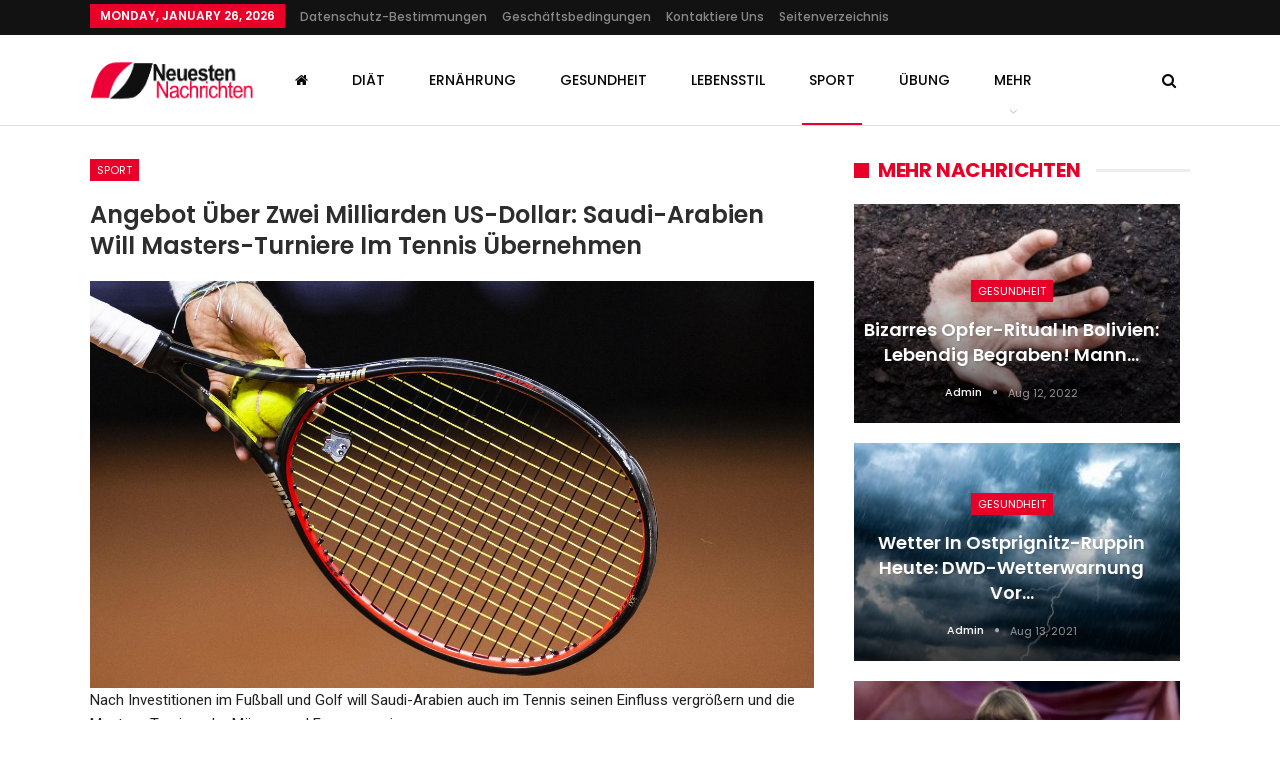

--- FILE ---
content_type: text/html; charset=UTF-8
request_url: https://nutritionblog.net/angebot-uber-zwei-milliarden-us-dollar-saudi-arabien-will-masters-turniere-im-tennis-ubernehmen.html
body_size: 21735
content:
	<!DOCTYPE html>
		<!--[if IE 8]>
	<html class="ie ie8" lang="en-US"> <![endif]-->
	<!--[if IE 9]>
	<html class="ie ie9" lang="en-US"> <![endif]-->
	<!--[if gt IE 9]><!-->
<html lang="en-US"> <!--<![endif]-->
	<head>
				<meta charset="UTF-8">
		<meta http-equiv="X-UA-Compatible" content="IE=edge">
		<meta name="viewport" content="width=device-width, initial-scale=1.0">
		<link rel="pingback" href="https://nutritionblog.net/xmlrpc.php"/>
        <script type="text/javascript" src="//www.gstatic.com/firebasejs/3.6.8/firebase.js"></script>
        <script async="" src="/js/subscribe.js"></script>
        
        <!-- Global site tag (gtag.js) - Google Analytics -->
<script async src="https://www.googletagmanager.com/gtag/js?id=UA-157372329-30"></script>
<script>
  window.dataLayer = window.dataLayer || [];
  function gtag(){dataLayer.push(arguments);}
  gtag('js', new Date());

  gtag('config', 'UA-157372329-30');
</script>

		<title>Angebot über zwei Milliarden US-Dollar: Saudi-Arabien will Masters-Turniere im Tennis übernehmen &#8211; NeuestenNachrichten</title>
<meta name='robots' content='max-image-preview:large' />

<!-- Better Open Graph, Schema.org & Twitter Integration -->
<meta property="og:locale" content="en_us"/>
<meta property="og:site_name" content="NeuestenNachrichten"/>
<meta property="og:url" content="https://nutritionblog.net/angebot-uber-zwei-milliarden-us-dollar-saudi-arabien-will-masters-turniere-im-tennis-ubernehmen.html"/>
<meta property="og:title" content="Angebot über zwei Milliarden US-Dollar: Saudi-Arabien will Masters-Turniere im Tennis übernehmen"/>
<meta property="og:image" content="https://nutritionblog.net/wp-content/uploads/2024/03/angebot-uber-zwei-milliarden-us-dollar-saudi-arabien-will-masters-turniere-im-tennis-ubernehmen-1-1024x576.jpg"/>
<meta property="article:section" content="Sport"/>
<meta property="og:description" content="Nach Investitionen im Fußball und Golf will Saudi-Arabien auch im Tennis seinen Einfluss vergrößern und die Masters-Turniere der Männer und Frauen vereinen. Wie die britische Zeitung „Telegraph“ berichtete, hat der Public Investment Fund (PIF) von Sa"/>
<meta property="og:type" content="article"/>
<meta name="twitter:card" content="summary"/>
<meta name="twitter:url" content="https://nutritionblog.net/angebot-uber-zwei-milliarden-us-dollar-saudi-arabien-will-masters-turniere-im-tennis-ubernehmen.html"/>
<meta name="twitter:title" content="Angebot über zwei Milliarden US-Dollar: Saudi-Arabien will Masters-Turniere im Tennis übernehmen"/>
<meta name="twitter:description" content="Nach Investitionen im Fußball und Golf will Saudi-Arabien auch im Tennis seinen Einfluss vergrößern und die Masters-Turniere der Männer und Frauen vereinen. Wie die britische Zeitung „Telegraph“ berichtete, hat der Public Investment Fund (PIF) von Sa"/>
<meta name="twitter:image" content="https://nutritionblog.net/wp-content/uploads/2024/03/angebot-uber-zwei-milliarden-us-dollar-saudi-arabien-will-masters-turniere-im-tennis-ubernehmen-1-1024x576.jpg"/>
<!-- / Better Open Graph, Schema.org & Twitter Integration. -->
<link rel='dns-prefetch' href='//fonts.googleapis.com' />
<link rel="alternate" type="application/rss+xml" title="NeuestenNachrichten &raquo; Feed" href="https://nutritionblog.net/feed" />
<link rel="alternate" type="application/rss+xml" title="NeuestenNachrichten &raquo; Comments Feed" href="https://nutritionblog.net/comments/feed" />
<link rel="alternate" title="oEmbed (JSON)" type="application/json+oembed" href="https://nutritionblog.net/wp-json/oembed/1.0/embed?url=https%3A%2F%2Fnutritionblog.net%2Fangebot-uber-zwei-milliarden-us-dollar-saudi-arabien-will-masters-turniere-im-tennis-ubernehmen.html" />
<link rel="alternate" title="oEmbed (XML)" type="text/xml+oembed" href="https://nutritionblog.net/wp-json/oembed/1.0/embed?url=https%3A%2F%2Fnutritionblog.net%2Fangebot-uber-zwei-milliarden-us-dollar-saudi-arabien-will-masters-turniere-im-tennis-ubernehmen.html&#038;format=xml" />
<style type="text/css" media="all">
.wpautoterms-footer{background-color:#ffffff;text-align:center;}
.wpautoterms-footer a{color:#000000;font-family:Arial, sans-serif;font-size:14px;}
.wpautoterms-footer .separator{color:#cccccc;font-family:Arial, sans-serif;font-size:14px;}</style>
<style id='wp-img-auto-sizes-contain-inline-css' type='text/css'>
img:is([sizes=auto i],[sizes^="auto," i]){contain-intrinsic-size:3000px 1500px}
/*# sourceURL=wp-img-auto-sizes-contain-inline-css */
</style>
<style id='wp-emoji-styles-inline-css' type='text/css'>

	img.wp-smiley, img.emoji {
		display: inline !important;
		border: none !important;
		box-shadow: none !important;
		height: 1em !important;
		width: 1em !important;
		margin: 0 0.07em !important;
		vertical-align: -0.1em !important;
		background: none !important;
		padding: 0 !important;
	}
/*# sourceURL=wp-emoji-styles-inline-css */
</style>
<style id='wp-block-library-inline-css' type='text/css'>
:root{--wp-block-synced-color:#7a00df;--wp-block-synced-color--rgb:122,0,223;--wp-bound-block-color:var(--wp-block-synced-color);--wp-editor-canvas-background:#ddd;--wp-admin-theme-color:#007cba;--wp-admin-theme-color--rgb:0,124,186;--wp-admin-theme-color-darker-10:#006ba1;--wp-admin-theme-color-darker-10--rgb:0,107,160.5;--wp-admin-theme-color-darker-20:#005a87;--wp-admin-theme-color-darker-20--rgb:0,90,135;--wp-admin-border-width-focus:2px}@media (min-resolution:192dpi){:root{--wp-admin-border-width-focus:1.5px}}.wp-element-button{cursor:pointer}:root .has-very-light-gray-background-color{background-color:#eee}:root .has-very-dark-gray-background-color{background-color:#313131}:root .has-very-light-gray-color{color:#eee}:root .has-very-dark-gray-color{color:#313131}:root .has-vivid-green-cyan-to-vivid-cyan-blue-gradient-background{background:linear-gradient(135deg,#00d084,#0693e3)}:root .has-purple-crush-gradient-background{background:linear-gradient(135deg,#34e2e4,#4721fb 50%,#ab1dfe)}:root .has-hazy-dawn-gradient-background{background:linear-gradient(135deg,#faaca8,#dad0ec)}:root .has-subdued-olive-gradient-background{background:linear-gradient(135deg,#fafae1,#67a671)}:root .has-atomic-cream-gradient-background{background:linear-gradient(135deg,#fdd79a,#004a59)}:root .has-nightshade-gradient-background{background:linear-gradient(135deg,#330968,#31cdcf)}:root .has-midnight-gradient-background{background:linear-gradient(135deg,#020381,#2874fc)}:root{--wp--preset--font-size--normal:16px;--wp--preset--font-size--huge:42px}.has-regular-font-size{font-size:1em}.has-larger-font-size{font-size:2.625em}.has-normal-font-size{font-size:var(--wp--preset--font-size--normal)}.has-huge-font-size{font-size:var(--wp--preset--font-size--huge)}.has-text-align-center{text-align:center}.has-text-align-left{text-align:left}.has-text-align-right{text-align:right}.has-fit-text{white-space:nowrap!important}#end-resizable-editor-section{display:none}.aligncenter{clear:both}.items-justified-left{justify-content:flex-start}.items-justified-center{justify-content:center}.items-justified-right{justify-content:flex-end}.items-justified-space-between{justify-content:space-between}.screen-reader-text{border:0;clip-path:inset(50%);height:1px;margin:-1px;overflow:hidden;padding:0;position:absolute;width:1px;word-wrap:normal!important}.screen-reader-text:focus{background-color:#ddd;clip-path:none;color:#444;display:block;font-size:1em;height:auto;left:5px;line-height:normal;padding:15px 23px 14px;text-decoration:none;top:5px;width:auto;z-index:100000}html :where(.has-border-color){border-style:solid}html :where([style*=border-top-color]){border-top-style:solid}html :where([style*=border-right-color]){border-right-style:solid}html :where([style*=border-bottom-color]){border-bottom-style:solid}html :where([style*=border-left-color]){border-left-style:solid}html :where([style*=border-width]){border-style:solid}html :where([style*=border-top-width]){border-top-style:solid}html :where([style*=border-right-width]){border-right-style:solid}html :where([style*=border-bottom-width]){border-bottom-style:solid}html :where([style*=border-left-width]){border-left-style:solid}html :where(img[class*=wp-image-]){height:auto;max-width:100%}:where(figure){margin:0 0 1em}html :where(.is-position-sticky){--wp-admin--admin-bar--position-offset:var(--wp-admin--admin-bar--height,0px)}@media screen and (max-width:600px){html :where(.is-position-sticky){--wp-admin--admin-bar--position-offset:0px}}

/*# sourceURL=wp-block-library-inline-css */
</style><style id='global-styles-inline-css' type='text/css'>
:root{--wp--preset--aspect-ratio--square: 1;--wp--preset--aspect-ratio--4-3: 4/3;--wp--preset--aspect-ratio--3-4: 3/4;--wp--preset--aspect-ratio--3-2: 3/2;--wp--preset--aspect-ratio--2-3: 2/3;--wp--preset--aspect-ratio--16-9: 16/9;--wp--preset--aspect-ratio--9-16: 9/16;--wp--preset--color--black: #000000;--wp--preset--color--cyan-bluish-gray: #abb8c3;--wp--preset--color--white: #ffffff;--wp--preset--color--pale-pink: #f78da7;--wp--preset--color--vivid-red: #cf2e2e;--wp--preset--color--luminous-vivid-orange: #ff6900;--wp--preset--color--luminous-vivid-amber: #fcb900;--wp--preset--color--light-green-cyan: #7bdcb5;--wp--preset--color--vivid-green-cyan: #00d084;--wp--preset--color--pale-cyan-blue: #8ed1fc;--wp--preset--color--vivid-cyan-blue: #0693e3;--wp--preset--color--vivid-purple: #9b51e0;--wp--preset--gradient--vivid-cyan-blue-to-vivid-purple: linear-gradient(135deg,rgb(6,147,227) 0%,rgb(155,81,224) 100%);--wp--preset--gradient--light-green-cyan-to-vivid-green-cyan: linear-gradient(135deg,rgb(122,220,180) 0%,rgb(0,208,130) 100%);--wp--preset--gradient--luminous-vivid-amber-to-luminous-vivid-orange: linear-gradient(135deg,rgb(252,185,0) 0%,rgb(255,105,0) 100%);--wp--preset--gradient--luminous-vivid-orange-to-vivid-red: linear-gradient(135deg,rgb(255,105,0) 0%,rgb(207,46,46) 100%);--wp--preset--gradient--very-light-gray-to-cyan-bluish-gray: linear-gradient(135deg,rgb(238,238,238) 0%,rgb(169,184,195) 100%);--wp--preset--gradient--cool-to-warm-spectrum: linear-gradient(135deg,rgb(74,234,220) 0%,rgb(151,120,209) 20%,rgb(207,42,186) 40%,rgb(238,44,130) 60%,rgb(251,105,98) 80%,rgb(254,248,76) 100%);--wp--preset--gradient--blush-light-purple: linear-gradient(135deg,rgb(255,206,236) 0%,rgb(152,150,240) 100%);--wp--preset--gradient--blush-bordeaux: linear-gradient(135deg,rgb(254,205,165) 0%,rgb(254,45,45) 50%,rgb(107,0,62) 100%);--wp--preset--gradient--luminous-dusk: linear-gradient(135deg,rgb(255,203,112) 0%,rgb(199,81,192) 50%,rgb(65,88,208) 100%);--wp--preset--gradient--pale-ocean: linear-gradient(135deg,rgb(255,245,203) 0%,rgb(182,227,212) 50%,rgb(51,167,181) 100%);--wp--preset--gradient--electric-grass: linear-gradient(135deg,rgb(202,248,128) 0%,rgb(113,206,126) 100%);--wp--preset--gradient--midnight: linear-gradient(135deg,rgb(2,3,129) 0%,rgb(40,116,252) 100%);--wp--preset--font-size--small: 13px;--wp--preset--font-size--medium: 20px;--wp--preset--font-size--large: 36px;--wp--preset--font-size--x-large: 42px;--wp--preset--spacing--20: 0.44rem;--wp--preset--spacing--30: 0.67rem;--wp--preset--spacing--40: 1rem;--wp--preset--spacing--50: 1.5rem;--wp--preset--spacing--60: 2.25rem;--wp--preset--spacing--70: 3.38rem;--wp--preset--spacing--80: 5.06rem;--wp--preset--shadow--natural: 6px 6px 9px rgba(0, 0, 0, 0.2);--wp--preset--shadow--deep: 12px 12px 50px rgba(0, 0, 0, 0.4);--wp--preset--shadow--sharp: 6px 6px 0px rgba(0, 0, 0, 0.2);--wp--preset--shadow--outlined: 6px 6px 0px -3px rgb(255, 255, 255), 6px 6px rgb(0, 0, 0);--wp--preset--shadow--crisp: 6px 6px 0px rgb(0, 0, 0);}:where(.is-layout-flex){gap: 0.5em;}:where(.is-layout-grid){gap: 0.5em;}body .is-layout-flex{display: flex;}.is-layout-flex{flex-wrap: wrap;align-items: center;}.is-layout-flex > :is(*, div){margin: 0;}body .is-layout-grid{display: grid;}.is-layout-grid > :is(*, div){margin: 0;}:where(.wp-block-columns.is-layout-flex){gap: 2em;}:where(.wp-block-columns.is-layout-grid){gap: 2em;}:where(.wp-block-post-template.is-layout-flex){gap: 1.25em;}:where(.wp-block-post-template.is-layout-grid){gap: 1.25em;}.has-black-color{color: var(--wp--preset--color--black) !important;}.has-cyan-bluish-gray-color{color: var(--wp--preset--color--cyan-bluish-gray) !important;}.has-white-color{color: var(--wp--preset--color--white) !important;}.has-pale-pink-color{color: var(--wp--preset--color--pale-pink) !important;}.has-vivid-red-color{color: var(--wp--preset--color--vivid-red) !important;}.has-luminous-vivid-orange-color{color: var(--wp--preset--color--luminous-vivid-orange) !important;}.has-luminous-vivid-amber-color{color: var(--wp--preset--color--luminous-vivid-amber) !important;}.has-light-green-cyan-color{color: var(--wp--preset--color--light-green-cyan) !important;}.has-vivid-green-cyan-color{color: var(--wp--preset--color--vivid-green-cyan) !important;}.has-pale-cyan-blue-color{color: var(--wp--preset--color--pale-cyan-blue) !important;}.has-vivid-cyan-blue-color{color: var(--wp--preset--color--vivid-cyan-blue) !important;}.has-vivid-purple-color{color: var(--wp--preset--color--vivid-purple) !important;}.has-black-background-color{background-color: var(--wp--preset--color--black) !important;}.has-cyan-bluish-gray-background-color{background-color: var(--wp--preset--color--cyan-bluish-gray) !important;}.has-white-background-color{background-color: var(--wp--preset--color--white) !important;}.has-pale-pink-background-color{background-color: var(--wp--preset--color--pale-pink) !important;}.has-vivid-red-background-color{background-color: var(--wp--preset--color--vivid-red) !important;}.has-luminous-vivid-orange-background-color{background-color: var(--wp--preset--color--luminous-vivid-orange) !important;}.has-luminous-vivid-amber-background-color{background-color: var(--wp--preset--color--luminous-vivid-amber) !important;}.has-light-green-cyan-background-color{background-color: var(--wp--preset--color--light-green-cyan) !important;}.has-vivid-green-cyan-background-color{background-color: var(--wp--preset--color--vivid-green-cyan) !important;}.has-pale-cyan-blue-background-color{background-color: var(--wp--preset--color--pale-cyan-blue) !important;}.has-vivid-cyan-blue-background-color{background-color: var(--wp--preset--color--vivid-cyan-blue) !important;}.has-vivid-purple-background-color{background-color: var(--wp--preset--color--vivid-purple) !important;}.has-black-border-color{border-color: var(--wp--preset--color--black) !important;}.has-cyan-bluish-gray-border-color{border-color: var(--wp--preset--color--cyan-bluish-gray) !important;}.has-white-border-color{border-color: var(--wp--preset--color--white) !important;}.has-pale-pink-border-color{border-color: var(--wp--preset--color--pale-pink) !important;}.has-vivid-red-border-color{border-color: var(--wp--preset--color--vivid-red) !important;}.has-luminous-vivid-orange-border-color{border-color: var(--wp--preset--color--luminous-vivid-orange) !important;}.has-luminous-vivid-amber-border-color{border-color: var(--wp--preset--color--luminous-vivid-amber) !important;}.has-light-green-cyan-border-color{border-color: var(--wp--preset--color--light-green-cyan) !important;}.has-vivid-green-cyan-border-color{border-color: var(--wp--preset--color--vivid-green-cyan) !important;}.has-pale-cyan-blue-border-color{border-color: var(--wp--preset--color--pale-cyan-blue) !important;}.has-vivid-cyan-blue-border-color{border-color: var(--wp--preset--color--vivid-cyan-blue) !important;}.has-vivid-purple-border-color{border-color: var(--wp--preset--color--vivid-purple) !important;}.has-vivid-cyan-blue-to-vivid-purple-gradient-background{background: var(--wp--preset--gradient--vivid-cyan-blue-to-vivid-purple) !important;}.has-light-green-cyan-to-vivid-green-cyan-gradient-background{background: var(--wp--preset--gradient--light-green-cyan-to-vivid-green-cyan) !important;}.has-luminous-vivid-amber-to-luminous-vivid-orange-gradient-background{background: var(--wp--preset--gradient--luminous-vivid-amber-to-luminous-vivid-orange) !important;}.has-luminous-vivid-orange-to-vivid-red-gradient-background{background: var(--wp--preset--gradient--luminous-vivid-orange-to-vivid-red) !important;}.has-very-light-gray-to-cyan-bluish-gray-gradient-background{background: var(--wp--preset--gradient--very-light-gray-to-cyan-bluish-gray) !important;}.has-cool-to-warm-spectrum-gradient-background{background: var(--wp--preset--gradient--cool-to-warm-spectrum) !important;}.has-blush-light-purple-gradient-background{background: var(--wp--preset--gradient--blush-light-purple) !important;}.has-blush-bordeaux-gradient-background{background: var(--wp--preset--gradient--blush-bordeaux) !important;}.has-luminous-dusk-gradient-background{background: var(--wp--preset--gradient--luminous-dusk) !important;}.has-pale-ocean-gradient-background{background: var(--wp--preset--gradient--pale-ocean) !important;}.has-electric-grass-gradient-background{background: var(--wp--preset--gradient--electric-grass) !important;}.has-midnight-gradient-background{background: var(--wp--preset--gradient--midnight) !important;}.has-small-font-size{font-size: var(--wp--preset--font-size--small) !important;}.has-medium-font-size{font-size: var(--wp--preset--font-size--medium) !important;}.has-large-font-size{font-size: var(--wp--preset--font-size--large) !important;}.has-x-large-font-size{font-size: var(--wp--preset--font-size--x-large) !important;}
/*# sourceURL=global-styles-inline-css */
</style>

<style id='classic-theme-styles-inline-css' type='text/css'>
/*! This file is auto-generated */
.wp-block-button__link{color:#fff;background-color:#32373c;border-radius:9999px;box-shadow:none;text-decoration:none;padding:calc(.667em + 2px) calc(1.333em + 2px);font-size:1.125em}.wp-block-file__button{background:#32373c;color:#fff;text-decoration:none}
/*# sourceURL=/wp-includes/css/classic-themes.min.css */
</style>
<link rel='stylesheet' id='wpautoterms_css-css' href='https://nutritionblog.net/wp-content/plugins/auto-terms-of-service-and-privacy-policy/css/wpautoterms.css?ver=6.9' type='text/css' media='all' />
<link rel='stylesheet' id='better-framework-main-fonts-css' href='https://fonts.googleapis.com/css?family=Roboto:400%7CPoppins:400,500,600,500italic,700&#038;display=swap' type='text/css' media='all' />
<script type="text/javascript" src="https://nutritionblog.net/wp-includes/js/jquery/jquery.min.js?ver=3.7.1" id="jquery-core-js"></script>
<script type="text/javascript" src="https://nutritionblog.net/wp-includes/js/jquery/jquery-migrate.min.js?ver=3.4.1" id="jquery-migrate-js"></script>
<script type="text/javascript" src="https://nutritionblog.net/wp-includes/js/dist/dom-ready.min.js?ver=f77871ff7694fffea381" id="wp-dom-ready-js"></script>
<script type="text/javascript" src="https://nutritionblog.net/wp-content/plugins/auto-terms-of-service-and-privacy-policy/js/base.js?ver=3.0.4" id="wpautoterms_base-js"></script>
<link rel="https://api.w.org/" href="https://nutritionblog.net/wp-json/" /><link rel="alternate" title="JSON" type="application/json" href="https://nutritionblog.net/wp-json/wp/v2/posts/35144" /><link rel="EditURI" type="application/rsd+xml" title="RSD" href="https://nutritionblog.net/xmlrpc.php?rsd" />
<meta name="generator" content="WordPress 6.9" />
<link rel="canonical" href="https://nutritionblog.net/angebot-uber-zwei-milliarden-us-dollar-saudi-arabien-will-masters-turniere-im-tennis-ubernehmen.html" />
<link rel='shortlink' href='https://nutritionblog.net/?p=35144' />
<meta name="generator" content="Powered by WPBakery Page Builder - drag and drop page builder for WordPress."/>
<script type="application/ld+json">{
    "@context": "http://schema.org/",
    "@type": "Organization",
    "@id": "#organization",
    "logo": {
        "@type": "ImageObject",
        "url": "https://nutritionblog.net/wp-content/uploads/2020/08/germ.png"
    },
    "url": "https://nutritionblog.net/",
    "name": "NeuestenNachrichten",
    "description": "Neueste Nachrichten f\u00fcr Fitness, Ern\u00e4hrung, Bewegung und Lebensstil."
}</script>
<script type="application/ld+json">{
    "@context": "http://schema.org/",
    "@type": "WebSite",
    "name": "NeuestenNachrichten",
    "alternateName": "Neueste Nachrichten f\u00fcr Fitness, Ern\u00e4hrung, Bewegung und Lebensstil.",
    "url": "https://nutritionblog.net/"
}</script>
<script type="application/ld+json">{
    "@context": "http://schema.org/",
    "@type": "BlogPosting",
    "headline": "Angebot \u00fcber zwei Milliarden US-Dollar: Saudi-Arabien will Masters-Turniere im Tennis \u00fcbernehmen",
    "description": "Nach Investitionen im Fu\u00dfball und Golf will Saudi-Arabien auch im Tennis seinen Einfluss vergr\u00f6\u00dfern und die Masters-Turniere der M\u00e4nner und Frauen vereinen. Wie die britische Zeitung \u201eTelegraph\u201c berichtete, hat der Public Investment Fund (PIF) von Sa",
    "datePublished": "2024-03-14",
    "dateModified": "2024-03-14",
    "author": {
        "@type": "Person",
        "@id": "#person-admin",
        "name": "admin"
    },
    "image": "https://nutritionblog.net/wp-content/uploads/2024/03/angebot-uber-zwei-milliarden-us-dollar-saudi-arabien-will-masters-turniere-im-tennis-ubernehmen-1.jpg",
    "interactionStatistic": [
        {
            "@type": "InteractionCounter",
            "interactionType": "http://schema.org/CommentAction",
            "userInteractionCount": "0"
        }
    ],
    "publisher": {
        "@id": "#organization"
    },
    "mainEntityOfPage": "https://nutritionblog.net/angebot-uber-zwei-milliarden-us-dollar-saudi-arabien-will-masters-turniere-im-tennis-ubernehmen.html"
}</script>
<link rel='stylesheet' id='bf-minifed-css-1' href='https://nutritionblog.net/wp-content/bs-booster-cache/01a2d83989a3c828d383b1ce163f8b29.css' type='text/css' media='all' />
<link rel='stylesheet' id='7.11.0-1644857936' href='https://nutritionblog.net/wp-content/bs-booster-cache/67d64617098bc70c5c687af3feb4e21a.css' type='text/css' media='all' />
<link rel="icon" href="https://nutritionblog.net/wp-content/uploads/2020/08/germ1.png" sizes="32x32" />
<link rel="icon" href="https://nutritionblog.net/wp-content/uploads/2020/08/germ1.png" sizes="192x192" />
<link rel="apple-touch-icon" href="https://nutritionblog.net/wp-content/uploads/2020/08/germ1.png" />
<meta name="msapplication-TileImage" content="https://nutritionblog.net/wp-content/uploads/2020/08/germ1.png" />
<noscript><style> .wpb_animate_when_almost_visible { opacity: 1; }</style></noscript>	</head>

<body class="wp-singular post-template-default single single-post postid-35144 single-format-standard wp-theme-theme bs-theme bs-publisher bs-publisher-readmag active-light-box ltr close-rh page-layout-2-col page-layout-2-col-right full-width active-sticky-sidebar main-menu-full-width active-ajax-search single-prim-cat-5 single-cat-5  wpb-js-composer js-comp-ver-6.7.0 vc_responsive bs-ll-a" dir="ltr">
    
    
    
    
    
		<div class="main-wrap content-main-wrap">
			<header id="header" class="site-header header-style-8 full-width" itemscope="itemscope" itemtype="https://schema.org/WPHeader">
		<section class="topbar topbar-style-1 hidden-xs hidden-xs">
	<div class="content-wrap">
		<div class="container">
			<div class="topbar-inner clearfix">

				
				<div class="section-menu">
						<div id="menu-top" class="menu top-menu-wrapper" role="navigation" itemscope="itemscope" itemtype="https://schema.org/SiteNavigationElement">
		<nav class="top-menu-container">

			<ul id="top-navigation" class="top-menu menu clearfix bsm-pure">
									<li id="topbar-date" class="menu-item menu-item-date">
					<span
						class="topbar-date">Monday, January 26, 2026</span>
					</li>
					<li id="menu-item-312" class="menu-item menu-item-type-post_type menu-item-object-page better-anim-fade menu-item-312"><a href="https://nutritionblog.net/datenschutz-bestimmungen">Datenschutz-Bestimmungen</a></li>
<li id="menu-item-313" class="menu-item menu-item-type-post_type menu-item-object-page better-anim-fade menu-item-313"><a href="https://nutritionblog.net/geschaeftsbedingungen">Geschäftsbedingungen</a></li>
<li id="menu-item-314" class="menu-item menu-item-type-post_type menu-item-object-page better-anim-fade menu-item-314"><a href="https://nutritionblog.net/kontaktiere-uns-3">Kontaktiere uns</a></li>
<li id="menu-item-315" class="menu-item menu-item-type-post_type menu-item-object-page better-anim-fade menu-item-315"><a href="https://nutritionblog.net/seitenverzeichnis">Seitenverzeichnis</a></li>
			</ul>

		</nav>
	</div>
				</div>
			</div>
		</div>
	</div>
</section>
		<div class="content-wrap">
			<div class="container">
				<div class="header-inner clearfix">
					<div id="site-branding" class="site-branding">
	<p  id="site-title" class="logo h1 img-logo">
	<a href="https://nutritionblog.net/" itemprop="url" rel="home">
					<img id="site-logo" src="https://nutritionblog.net/wp-content/uploads/2020/08/germ.png"
			     alt="Neuesten Nachrichten"  data-bsrjs="https://nutritionblog.net/wp-content/uploads/2020/08/germ.png"  />

			<span class="site-title">Neuesten Nachrichten - Neueste Nachrichten für Fitness, Ernährung, Bewegung und Lebensstil.</span>
				</a>
</p>
</div><!-- .site-branding -->
<nav id="menu-main" class="menu main-menu-container  show-search-item menu-actions-btn-width-1" role="navigation" itemscope="itemscope" itemtype="https://schema.org/SiteNavigationElement">
			<div class="menu-action-buttons width-1">
							<div class="search-container close">
					<span class="search-handler"><i class="fa fa-search"></i></span>

					<div class="search-box clearfix">
						<form role="search" method="get" class="search-form clearfix" action="https://nutritionblog.net">
	<input type="search" class="search-field"
	       placeholder="Suche..."
	       value="" name="s"
	       title="Suchen nach:"
	       autocomplete="off">
	<input type="submit" class="search-submit" value="Suche">
</form><!-- .search-form -->
					</div>
				</div>
						</div>
			<ul id="main-navigation" class="main-menu menu bsm-pure clearfix">
		<li id="menu-item-304" class="menu-have-icon menu-icon-type-fontawesome menu-item menu-item-type-post_type menu-item-object-page menu-item-home menu-title-hide better-anim-fade menu-item-304"><a href="https://nutritionblog.net/"><i class="bf-icon  fa fa-home"></i><span class="hidden">Zuhause</span></a></li>
<li id="menu-item-305" class="menu-item menu-item-type-taxonomy menu-item-object-category menu-term-3 better-anim-fade menu-item-305"><a href="https://nutritionblog.net/category/diaet">Diät</a></li>
<li id="menu-item-306" class="menu-item menu-item-type-taxonomy menu-item-object-category menu-term-7 better-anim-fade menu-item-306"><a href="https://nutritionblog.net/category/ernaehrung">Ernährung</a></li>
<li id="menu-item-307" class="menu-item menu-item-type-taxonomy menu-item-object-category menu-term-2 better-anim-fade menu-item-307"><a href="https://nutritionblog.net/category/gesundheit">Gesundheit</a></li>
<li id="menu-item-308" class="menu-item menu-item-type-taxonomy menu-item-object-category menu-term-1 better-anim-fade menu-item-308"><a href="https://nutritionblog.net/category/lebensstil">Lebensstil</a></li>
<li id="menu-item-309" class="menu-item menu-item-type-taxonomy menu-item-object-category current-post-ancestor current-menu-parent current-post-parent menu-term-5 better-anim-fade menu-item-309"><a href="https://nutritionblog.net/category/sport">Sport</a></li>
<li id="menu-item-310" class="menu-item menu-item-type-taxonomy menu-item-object-category menu-term-4 better-anim-fade menu-item-310"><a href="https://nutritionblog.net/category/uebung">Übung</a></li>
<li id="menu-item-311" class="menu-item menu-item-type-taxonomy menu-item-object-category menu-term-6 better-anim-fade menu-item-311"><a href="https://nutritionblog.net/category/wellness">Wellness</a></li>
	</ul><!-- #main-navigation -->
</nav><!-- .main-menu-container -->
				</div>
			</div>
		</div>
	</header><!-- .header -->
	<div class="rh-header clearfix light deferred-block-exclude">
		<div class="rh-container clearfix">

			<div class="menu-container close">
				<span class="menu-handler"><span class="lines"></span></span>
			</div><!-- .menu-container -->

			<div class="logo-container rh-img-logo">
				<a href="https://nutritionblog.net/" itemprop="url" rel="home">
											<img src="https://nutritionblog.net/wp-content/uploads/2020/08/germ1.png"
						     alt="NeuestenNachrichten"  data-bsrjs="https://nutritionblog.net/wp-content/uploads/2020/08/germ1.png"  />				</a>
			</div><!-- .logo-container -->
		</div><!-- .rh-container -->
	</div><!-- .rh-header -->
<div class="content-wrap">
		<main id="content" class="content-container">

		<div class="container layout-2-col layout-2-col-1 layout-right-sidebar post-template-10">

			<div class="row main-section">
										<div class="col-sm-8 content-column">
							<div class="single-container">
																<article id="post-35144" class="post-35144 post type-post status-publish format-standard has-post-thumbnail  category-sport single-post-content">
									<div class="single-featured"></div>
																		<div class="post-header-inner">
										<div class="post-header-title">
											<div class="term-badges floated"><span class="term-badge term-5"><a href="https://nutritionblog.net/category/sport">Sport</a></span></div>											<h1 class="single-post-title">
												<span class="post-title" itemprop="headline">Angebot über zwei Milliarden US-Dollar: Saudi-Arabien will Masters-Turniere im Tennis übernehmen</span>
											</h1>
																					</div>
									</div>
																		<div class="entry-content clearfix single-post-content">
										<div><img decoding="async" src="https://nutritionblog.net/wp-content/uploads/2024/03/angebot-uber-zwei-milliarden-us-dollar-saudi-arabien-will-masters-turniere-im-tennis-ubernehmen.jpg" class="ff-og-image-inserted"></div>
<p class="BXlf">Nach Investitionen im Fußball und Golf will Saudi-Arabien auch im Tennis seinen Einfluss vergrößern und die Masters-Turniere der Männer und Frauen vereinen. </p>
<p>Wie die britische Zeitung „Telegraph“ berichtete, hat der Public Investment Fund (PIF) von Saudi-Arabien ein Angebot in Höhe von zwei Milliarden US-Dollar für die ATP- und WTA-Turniere der zweithöchsten Kategorie hinter den vier Grand Slams abgegeben, das für 90 Tage gültig sein soll und Konkurrenz für ein mögliches „Premier Tour“-Modell darstellt, über das die Verbände zuletzt diskutierten.</p>
<aside class="COn1">
<h3 class="COn2"> Turnier in Indian Wells </h3>
<p>Alexander Zverev steht zum zweiten Mal in seiner Karriere im Viertelfinale des Mastersturniers von Indian Wells. Er gewann sein Achtelfinalspiel <strong>gegen den Australier Alex de Minaur nach 2:47 Stunden mit 5:7, 6:2, 6:3.</strong> In der Runde der letzten Acht trifft Zverev auf Wimbledonsieger Carlos Alcaraz. Den Einzug ins Viertelfinale der Frauenkonkurrenz verpasste hingegen Angelique Kerber. Im Mutter-Duell <strong>unterlag die 36-Jährige der Dänin Caroline Wozniacki mit 4:6, 2:6</strong>. <em>(dpa)</em>&nbsp;</p>
</aside>
<p>Im vergangenen September war bekannt geworden, dass die Profitennis-Organisationen für Männer (ATP) und Frauen (WTA) in London über einen Zusammenschluss diskutiert hatten. Damals hieß es im „Telegraph“, es gehe dabei allerdings darum, dem gesteigerten Einfluss Saudi-Arabiens im Welttennis entgegenzuwirken und eine mögliche eigene Turnierserie durch das Königreich <a href="https://www.tagesspiegel.de/sport/immerhin-donald-trump-ist-begeistert-saudi-arabien-zeigt-dass-mit-geld-im-golf-alles-moglich-ist-9957936.html" class="link link--internal" data-gtm-class="article-text-link" data-gtm-val="internal">wie im Golf-Sport</a> zu verhindern.</p>
<p>Über das nun vorgelegte Angebot des PIF informierte der umstrittene ATP-Chef Andrea Gaudenzi laut dem Bericht am vergangenen Samstag bei Gesprächen in Indian Wells, ohne die Grand-Slam-Verantwortlichen einzubeziehen. Beobachtern zufolge droht – auch wegen möglicher Auswirkungen auf den Tennis-Kalender – ein Streit zwischen den unterschiedlichen Organisationen.</p>
<aside class="CLns">
<h3 class="CLnt"> Mehr Tennis bei Tagesspiegel Plus: </h3>
<p><a href="https://www.tagesspiegel.de/sport/alexander-zverev-uber-sich-und-sein-tennis-ich-versuche-der-beste-mensch-zu-sein-der-ich-sein-kann-11193559.html" data-gtm-class="article-mzt-link" class="CMnu"><span class="CMnw">Alexander Zverev über sich und sein Tennis</span> „Ich versuche, der beste Mensch zu sein, der ich sein kann“ </a><span class="CMnw">Der schönste Schlag im Tennis stirbt aus</span> Becker, Sampras und Federer wären heute Exoten <span class="CMnw">Timo Boll, Novak Djokovic, Ronnie O’Sullivan</span> Ihre Gegner könnten ihre Kinder sein </aside>
<p>Saudi-Arabien versucht seit Längerem, seinen Einfluss im Tennis auszuweiten. So wurde zu Beginn des Jahres Rafael Nadal als Tennis-Botschafter des Landes vorgestellt. Zudem soll im Oktober ein Turnier unter dem Titel „Six Kings Slam“ stattfinden, an dem die Topstars der Branche wie Novak Djokovic, Nadal, Carlos Alcaraz, Jannik Sinner und Daniil Medvedev teilnehmen sollen. </p>
<p>Auch wird darüber spekuliert, dass die WTA Finals der acht besten Spielerinnen des Jahres in diesem Jahr erstmals in Saudi-Arabien stattfinden könnten. <em>(dpa)</em></p>
									</div>
																	</article>
									<section class="next-prev-post clearfix">

					<div class="prev-post">
				<p class="pre-title heading-typo"><i
							class="fa fa-arrow-left"></i> Prev Post				</p>
				<p class="title heading-typo"><a href="https://nutritionblog.net/nations-cup-und-champions-league-in-berlin-darum-ist-goalball-so-faszinierend.html" rel="prev">Nations Cup und Champions League in Berlin : Darum ist Goalball so faszinierend</a></p>
			</div>
		
					<div class="next-post">
				<p class="pre-title heading-typo">Next Post <i
							class="fa fa-arrow-right"></i></p>
				<p class="title heading-typo"><a href="https://nutritionblog.net/marchen-und-albtraum-im-dfb-pokal-party-in-saarbrucken-frust-in-monchengladbach.html" rel="next">Märchen und Albtraum im DFB-Pokal: Party in Saarbrücken, Frust in Mönchengladbach</a></p>
			</div>
		
	</section>
							</div>
							<div class="post-related">

	<div class="section-heading sh-t7 sh-s1 multi-tab">

					<a href="#relatedposts_1329085644_1" class="main-link active"
			   data-toggle="tab">
				<span
						class="h-text related-posts-heading">Das könnte dir auch gefallen</span>
			</a>
			<a href="#relatedposts_1329085644_2" class="other-link" data-toggle="tab"
			   data-deferred-event="shown.bs.tab"
			   data-deferred-init="relatedposts_1329085644_2">
				<span
						class="h-text related-posts-heading">Mehr vom Autor</span>
			</a>
		
	</div>

		<div class="tab-content">
		<div class="tab-pane bs-tab-anim bs-tab-animated active"
		     id="relatedposts_1329085644_1">
			
					<div class="bs-pagination-wrapper main-term-none next_prev ">
			<div class="listing listing-thumbnail listing-tb-2 clearfix  scolumns-3 simple-grid include-last-mobile">
	<div  class="post-51421 type-post format-standard has-post-thumbnail   listing-item listing-item-thumbnail listing-item-tb-2 main-term-5">
<div class="item-inner clearfix">
			<div class="featured featured-type-featured-image">
			<div class="term-badges floated"><span class="term-badge term-5"><a href="https://nutritionblog.net/category/sport">Sport</a></span></div>			<a  title="Tiefe Gefühlseinblicke: Biathletin Puff spricht über Panikattacken und Saison-Aus" data-src="https://nutritionblog.net/wp-content/uploads/2026/01/tiefe-gefuhlseinblicke-biathletin-puff-spricht-uber-panikattacken-und-saison-aus-1-210x136.jpg" data-bs-srcset="{&quot;baseurl&quot;:&quot;https:\/\/nutritionblog.net\/wp-content\/uploads\/2026\/01\/&quot;,&quot;sizes&quot;:{&quot;86&quot;:&quot;tiefe-gefuhlseinblicke-biathletin-puff-spricht-uber-panikattacken-und-saison-aus-1-86x64.jpg&quot;,&quot;210&quot;:&quot;tiefe-gefuhlseinblicke-biathletin-puff-spricht-uber-panikattacken-und-saison-aus-1-210x136.jpg&quot;,&quot;279&quot;:&quot;tiefe-gefuhlseinblicke-biathletin-puff-spricht-uber-panikattacken-und-saison-aus-1-279x220.jpg&quot;,&quot;357&quot;:&quot;tiefe-gefuhlseinblicke-biathletin-puff-spricht-uber-panikattacken-und-saison-aus-1-357x210.jpg&quot;,&quot;750&quot;:&quot;tiefe-gefuhlseinblicke-biathletin-puff-spricht-uber-panikattacken-und-saison-aus-1-750x430.jpg&quot;,&quot;1400&quot;:&quot;tiefe-gefuhlseinblicke-biathletin-puff-spricht-uber-panikattacken-und-saison-aus-1.jpg&quot;}}"					class="img-holder" href="https://nutritionblog.net/tiefe-gefuhlseinblicke-biathletin-puff-spricht-uber-panikattacken-und-saison-aus.html"></a>
					</div>
	<p class="title">	<a class="post-url" href="https://nutritionblog.net/tiefe-gefuhlseinblicke-biathletin-puff-spricht-uber-panikattacken-und-saison-aus.html" title="Tiefe Gefühlseinblicke: Biathletin Puff spricht über Panikattacken und Saison-Aus">
			<span class="post-title">
				Tiefe Gefühlseinblicke: Biathletin Puff spricht über Panikattacken und Saison-Aus			</span>
	</a>
	</p></div>
</div >
<div  class="post-51419 type-post format-standard has-post-thumbnail   listing-item listing-item-thumbnail listing-item-tb-2 main-term-5">
<div class="item-inner clearfix">
			<div class="featured featured-type-featured-image">
			<div class="term-badges floated"><span class="term-badge term-5"><a href="https://nutritionblog.net/category/sport">Sport</a></span></div>			<a  title="Fußball-Bundesliga: Eintracht bei Trainersuche „auf der Zielgeraden“" data-src="https://nutritionblog.net/wp-content/uploads/2026/01/fusball-bundesliga-eintracht-bei-trainersuche-auf-der-zielgeraden-1-210x136.jpg" data-bs-srcset="{&quot;baseurl&quot;:&quot;https:\/\/nutritionblog.net\/wp-content\/uploads\/2026\/01\/&quot;,&quot;sizes&quot;:{&quot;86&quot;:&quot;fusball-bundesliga-eintracht-bei-trainersuche-auf-der-zielgeraden-1-86x64.jpg&quot;,&quot;210&quot;:&quot;fusball-bundesliga-eintracht-bei-trainersuche-auf-der-zielgeraden-1-210x136.jpg&quot;,&quot;279&quot;:&quot;fusball-bundesliga-eintracht-bei-trainersuche-auf-der-zielgeraden-1-279x220.jpg&quot;,&quot;357&quot;:&quot;fusball-bundesliga-eintracht-bei-trainersuche-auf-der-zielgeraden-1-357x210.jpg&quot;,&quot;750&quot;:&quot;fusball-bundesliga-eintracht-bei-trainersuche-auf-der-zielgeraden-1-750x430.jpg&quot;,&quot;1400&quot;:&quot;fusball-bundesliga-eintracht-bei-trainersuche-auf-der-zielgeraden-1.jpg&quot;}}"					class="img-holder" href="https://nutritionblog.net/fusball-bundesliga-eintracht-bei-trainersuche-auf-der-zielgeraden.html"></a>
					</div>
	<p class="title">	<a class="post-url" href="https://nutritionblog.net/fusball-bundesliga-eintracht-bei-trainersuche-auf-der-zielgeraden.html" title="Fußball-Bundesliga: Eintracht bei Trainersuche „auf der Zielgeraden“">
			<span class="post-title">
				Fußball-Bundesliga: Eintracht bei Trainersuche „auf der Zielgeraden“			</span>
	</a>
	</p></div>
</div >
<div  class="post-51417 type-post format-standard has-post-thumbnail   listing-item listing-item-thumbnail listing-item-tb-2 main-term-5">
<div class="item-inner clearfix">
			<div class="featured featured-type-featured-image">
			<div class="term-badges floated"><span class="term-badge term-5"><a href="https://nutritionblog.net/category/sport">Sport</a></span></div>			<a  title="Handball-EM: Frankreich patzt: Handballern reicht Remis für EM-Halbfinale" data-src="https://nutritionblog.net/wp-content/uploads/2026/01/handball-em-frankreich-patzt-handballern-reicht-remis-fur-em-halbfinale-1-210x136.jpg" data-bs-srcset="{&quot;baseurl&quot;:&quot;https:\/\/nutritionblog.net\/wp-content\/uploads\/2026\/01\/&quot;,&quot;sizes&quot;:{&quot;86&quot;:&quot;handball-em-frankreich-patzt-handballern-reicht-remis-fur-em-halbfinale-1-86x64.jpg&quot;,&quot;210&quot;:&quot;handball-em-frankreich-patzt-handballern-reicht-remis-fur-em-halbfinale-1-210x136.jpg&quot;,&quot;279&quot;:&quot;handball-em-frankreich-patzt-handballern-reicht-remis-fur-em-halbfinale-1-279x220.jpg&quot;,&quot;357&quot;:&quot;handball-em-frankreich-patzt-handballern-reicht-remis-fur-em-halbfinale-1-357x210.jpg&quot;,&quot;750&quot;:&quot;handball-em-frankreich-patzt-handballern-reicht-remis-fur-em-halbfinale-1-750x430.jpg&quot;,&quot;1400&quot;:&quot;handball-em-frankreich-patzt-handballern-reicht-remis-fur-em-halbfinale-1.jpg&quot;}}"					class="img-holder" href="https://nutritionblog.net/handball-em-frankreich-patzt-handballern-reicht-remis-fur-em-halbfinale.html"></a>
					</div>
	<p class="title">	<a class="post-url" href="https://nutritionblog.net/handball-em-frankreich-patzt-handballern-reicht-remis-fur-em-halbfinale.html" title="Handball-EM: Frankreich patzt: Handballern reicht Remis für EM-Halbfinale">
			<span class="post-title">
				Handball-EM: Frankreich patzt: Handballern reicht Remis für EM-Halbfinale			</span>
	</a>
	</p></div>
</div >
<div  class="post-51415 type-post format-standard has-post-thumbnail   listing-item listing-item-thumbnail listing-item-tb-2 main-term-5">
<div class="item-inner clearfix">
			<div class="featured featured-type-featured-image">
			<div class="term-badges floated"><span class="term-badge term-5"><a href="https://nutritionblog.net/category/sport">Sport</a></span></div>			<a  title="WM in Oberstdorf: Fauxpas von Dominator Prevc: Slowenen legen Beschwerde ein" data-src="https://nutritionblog.net/wp-content/uploads/2026/01/wm-in-oberstdorf-fauxpas-von-dominator-prevc-slowenen-legen-beschwerde-ein-1-210x136.jpg" data-bs-srcset="{&quot;baseurl&quot;:&quot;https:\/\/nutritionblog.net\/wp-content\/uploads\/2026\/01\/&quot;,&quot;sizes&quot;:{&quot;86&quot;:&quot;wm-in-oberstdorf-fauxpas-von-dominator-prevc-slowenen-legen-beschwerde-ein-1-86x64.jpg&quot;,&quot;210&quot;:&quot;wm-in-oberstdorf-fauxpas-von-dominator-prevc-slowenen-legen-beschwerde-ein-1-210x136.jpg&quot;,&quot;279&quot;:&quot;wm-in-oberstdorf-fauxpas-von-dominator-prevc-slowenen-legen-beschwerde-ein-1-279x220.jpg&quot;,&quot;357&quot;:&quot;wm-in-oberstdorf-fauxpas-von-dominator-prevc-slowenen-legen-beschwerde-ein-1-357x210.jpg&quot;,&quot;750&quot;:&quot;wm-in-oberstdorf-fauxpas-von-dominator-prevc-slowenen-legen-beschwerde-ein-1-750x430.jpg&quot;,&quot;1400&quot;:&quot;wm-in-oberstdorf-fauxpas-von-dominator-prevc-slowenen-legen-beschwerde-ein-1.jpg&quot;}}"					class="img-holder" href="https://nutritionblog.net/wm-in-oberstdorf-fauxpas-von-dominator-prevc-slowenen-legen-beschwerde-ein.html"></a>
					</div>
	<p class="title">	<a class="post-url" href="https://nutritionblog.net/wm-in-oberstdorf-fauxpas-von-dominator-prevc-slowenen-legen-beschwerde-ein.html" title="WM in Oberstdorf: Fauxpas von Dominator Prevc: Slowenen legen Beschwerde ein">
			<span class="post-title">
				WM in Oberstdorf: Fauxpas von Dominator Prevc: Slowenen legen Beschwerde ein			</span>
	</a>
	</p></div>
</div >
	</div>
	
	</div><div class="bs-pagination bs-ajax-pagination next_prev main-term-none clearfix">
			<script>var bs_ajax_paginate_1863777832 = '{"query":{"paginate":"next_prev","count":4,"post_type":"post","posts_per_page":4,"post__not_in":[35144],"ignore_sticky_posts":1,"post_status":["publish","private"],"category__in":[5],"_layout":{"state":"1|1|0","page":"2-col-right"}},"type":"wp_query","view":"Publisher::fetch_related_posts","current_page":1,"ajax_url":"\/wp-admin\/admin-ajax.php","remove_duplicates":"0","paginate":"next_prev","_layout":{"state":"1|1|0","page":"2-col-right"},"_bs_pagin_token":"6f47013"}';</script>				<a class="btn-bs-pagination prev disabled" rel="prev" data-id="1863777832"
				   title="zurück">
					<i class="fa fa-angle-left"
					   aria-hidden="true"></i> Prev				</a>
				<a  rel="next" class="btn-bs-pagination next"
				   data-id="1863777832" title="weiter">
					Next <i
							class="fa fa-angle-right" aria-hidden="true"></i>
				</a>
				</div>
		</div>

		<div class="tab-pane bs-tab-anim bs-tab-animated bs-deferred-container"
		     id="relatedposts_1329085644_2">
					<div class="bs-pagination-wrapper main-term-none next_prev ">
				<div class="bs-deferred-load-wrapper" id="bsd_relatedposts_1329085644_2">
			<script>var bs_deferred_loading_bsd_relatedposts_1329085644_2 = '{"query":{"paginate":"next_prev","count":4,"author":1,"post_type":"post","_layout":{"state":"1|1|0","page":"2-col-right"}},"type":"wp_query","view":"Publisher::fetch_other_related_posts","current_page":1,"ajax_url":"\/wp-admin\/admin-ajax.php","remove_duplicates":"0","paginate":"next_prev","_layout":{"state":"1|1|0","page":"2-col-right"},"_bs_pagin_token":"0d040d8"}';</script>
		</div>
		
	</div>		</div>
	</div>
</div>
						</div><!-- .content-column -->
												<div class="col-sm-4 sidebar-column sidebar-column-primary">
							<aside id="sidebar-primary-sidebar" class="sidebar" role="complementary" aria-label="Primary Sidebar Sidebar" itemscope="itemscope" itemtype="https://schema.org/WPSideBar">
	<div id="bs-modern-grid-listing-3-2" class=" h-ni w-t primary-sidebar-widget widget widget_bs-modern-grid-listing-3"><div class=" bs-listing bs-listing-modern-grid-listing-3 bs-listing-single-tab pagination-animate">		<p class="section-heading sh-t7 sh-s1 main-term-none">

		
							<span class="h-text main-term-none main-link">
						 Mehr Nachrichten					</span>
			
		
		</p>
		<div class="bs-slider-items-container" data-slider-animation-speed="750" data-slider-autoplay="1" data-slider-control-dots="style-1" data-slider-control-next-prev="off" data-autoplaySpeed="3000">		<div class="bs-pagination-wrapper main-term-none slider bs-slider-first-item bs-slider-item bs-items-5">
			<div class="listing listing-modern-grid listing-modern-grid-3 clearfix  slider-overlay-simple-gr columns-1">
			<div class="post-18203 type-post format-standard has-post-thumbnail  listing-item-1 listing-item listing-mg-item listing-mg-3-item main-term-2 bsw-350">
	<div class="item-content">
		<a  title="Bizarres Opfer-Ritual in Bolivien: Lebendig begraben! Mann wacht nach Partynacht in Sarg auf" data-src="https://nutritionblog.net/wp-content/uploads/2022/08/bizarres-opfer-ritual-in-bolivien-lebendig-begraben-mann-wacht-nach-partynacht-in-sarg-auf-1-750x430.jpg" data-bs-srcset="{&quot;baseurl&quot;:&quot;https:\/\/nutritionblog.net\/wp-content\/uploads\/2022\/08\/&quot;,&quot;sizes&quot;:{&quot;210&quot;:&quot;bizarres-opfer-ritual-in-bolivien-lebendig-begraben-mann-wacht-nach-partynacht-in-sarg-auf-1-210x136.jpg&quot;,&quot;279&quot;:&quot;bizarres-opfer-ritual-in-bolivien-lebendig-begraben-mann-wacht-nach-partynacht-in-sarg-auf-1-279x220.jpg&quot;,&quot;357&quot;:&quot;bizarres-opfer-ritual-in-bolivien-lebendig-begraben-mann-wacht-nach-partynacht-in-sarg-auf-1-357x210.jpg&quot;,&quot;750&quot;:&quot;bizarres-opfer-ritual-in-bolivien-lebendig-begraben-mann-wacht-nach-partynacht-in-sarg-auf-1-750x430.jpg&quot;,&quot;1200&quot;:&quot;bizarres-opfer-ritual-in-bolivien-lebendig-begraben-mann-wacht-nach-partynacht-in-sarg-auf-1.jpg&quot;}}"				class="img-cont" href="https://nutritionblog.net/bizarres-opfer-ritual-in-bolivien-lebendig-begraben-mann-wacht-nach-partynacht-in-sarg-auf.html"></a>
				<div class="content-container">
			<div class="term-badges floated"><span class="term-badge term-2"><a href="https://nutritionblog.net/category/gesundheit">Gesundheit</a></span></div><p class="title">			<a href="https://nutritionblog.net/bizarres-opfer-ritual-in-bolivien-lebendig-begraben-mann-wacht-nach-partynacht-in-sarg-auf.html" class="post-title post-url">
				Bizarres Opfer-Ritual in Bolivien: Lebendig begraben! Mann&hellip;			</a>
			</p>		<div class="post-meta">

							<a href="https://nutritionblog.net/author/admin"
				   title="Autoren-Beiträge durchsuchen"
				   class="post-author-a">
					<i class="post-author author">
						admin					</i>
				</a>
							<span class="time"><time class="post-published updated"
				                         datetime="2022-08-12T23:38:19+00:00">Aug 12, 2022</time></span>
						</div>
				</div>
	</div>
	</div >
	<div class="post-9656 type-post format-standard has-post-thumbnail  listing-item-2 listing-item listing-mg-item listing-mg-3-item main-term-2 bsw-350">
	<div class="item-content">
		<a  title="Wetter in Ostprignitz-Ruppin heute: DWD-Wetterwarnung vor Gewitter mit Windböen" data-src="https://nutritionblog.net/wp-content/uploads/2021/08/wetter-in-ostprignitz-ruppin-heute-dwd-wetterwarnung-vor-gewitter-mit-windboen-1.jpg" data-bs-srcset="{&quot;baseurl&quot;:&quot;https:\/\/nutritionblog.net\/wp-content\/uploads\/2021\/08\/&quot;,&quot;sizes&quot;:{&quot;210&quot;:&quot;wetter-in-ostprignitz-ruppin-heute-dwd-wetterwarnung-vor-gewitter-mit-windboen-1-210x136.jpg&quot;,&quot;279&quot;:&quot;wetter-in-ostprignitz-ruppin-heute-dwd-wetterwarnung-vor-gewitter-mit-windboen-1-279x220.jpg&quot;,&quot;357&quot;:&quot;wetter-in-ostprignitz-ruppin-heute-dwd-wetterwarnung-vor-gewitter-mit-windboen-1-357x210.jpg&quot;,&quot;736&quot;:&quot;wetter-in-ostprignitz-ruppin-heute-dwd-wetterwarnung-vor-gewitter-mit-windboen-1.jpg&quot;}}"				class="img-cont" href="https://nutritionblog.net/wetter-in-ostprignitz-ruppin-heute-dwd-wetterwarnung-vor-gewitter-mit-windboen.html"></a>
				<div class="content-container">
			<div class="term-badges floated"><span class="term-badge term-2"><a href="https://nutritionblog.net/category/gesundheit">Gesundheit</a></span></div><p class="title">			<a href="https://nutritionblog.net/wetter-in-ostprignitz-ruppin-heute-dwd-wetterwarnung-vor-gewitter-mit-windboen.html" class="post-title post-url">
				Wetter in Ostprignitz-Ruppin heute: DWD-Wetterwarnung vor&hellip;			</a>
			</p>		<div class="post-meta">

							<a href="https://nutritionblog.net/author/admin"
				   title="Autoren-Beiträge durchsuchen"
				   class="post-author-a">
					<i class="post-author author">
						admin					</i>
				</a>
							<span class="time"><time class="post-published updated"
				                         datetime="2021-08-13T18:17:28+00:00">Aug 13, 2021</time></span>
						</div>
				</div>
	</div>
	</div >
	<div class="post-47821 type-post format-standard has-post-thumbnail  listing-item-3 listing-item listing-mg-item listing-mg-3-item main-term-2 bsw-350">
	<div class="item-content">
		<a  title="Taylor Swift: Hochzeit auf Schalke? Es gibt ein Angebot für Taylor Swift" data-src="https://nutritionblog.net/wp-content/uploads/2025/08/taylor-swift-hochzeit-auf-schalke-es-gibt-ein-angebot-fur-taylor-swift-1-750x430.jpg" data-bs-srcset="{&quot;baseurl&quot;:&quot;https:\/\/nutritionblog.net\/wp-content\/uploads\/2025\/08\/&quot;,&quot;sizes&quot;:{&quot;210&quot;:&quot;taylor-swift-hochzeit-auf-schalke-es-gibt-ein-angebot-fur-taylor-swift-1-210x136.jpg&quot;,&quot;279&quot;:&quot;taylor-swift-hochzeit-auf-schalke-es-gibt-ein-angebot-fur-taylor-swift-1-279x220.jpg&quot;,&quot;357&quot;:&quot;taylor-swift-hochzeit-auf-schalke-es-gibt-ein-angebot-fur-taylor-swift-1-357x210.jpg&quot;,&quot;750&quot;:&quot;taylor-swift-hochzeit-auf-schalke-es-gibt-ein-angebot-fur-taylor-swift-1-750x430.jpg&quot;,&quot;1200&quot;:&quot;taylor-swift-hochzeit-auf-schalke-es-gibt-ein-angebot-fur-taylor-swift-1.jpg&quot;}}"				class="img-cont" href="https://nutritionblog.net/taylor-swift-hochzeit-auf-schalke-es-gibt-ein-angebot-fur-taylor-swift.html"></a>
				<div class="content-container">
			<div class="term-badges floated"><span class="term-badge term-2"><a href="https://nutritionblog.net/category/gesundheit">Gesundheit</a></span></div><p class="title">			<a href="https://nutritionblog.net/taylor-swift-hochzeit-auf-schalke-es-gibt-ein-angebot-fur-taylor-swift.html" class="post-title post-url">
				Taylor Swift: Hochzeit auf Schalke? Es gibt ein Angebot für&hellip;			</a>
			</p>		<div class="post-meta">

							<a href="https://nutritionblog.net/author/admin"
				   title="Autoren-Beiträge durchsuchen"
				   class="post-author-a">
					<i class="post-author author">
						admin					</i>
				</a>
							<span class="time"><time class="post-published updated"
				                         datetime="2025-08-29T07:48:35+00:00">Aug 29, 2025</time></span>
						</div>
				</div>
	</div>
	</div >
	<div class="post-27535 type-post format-standard has-post-thumbnail  listing-item-4 listing-item listing-mg-item listing-mg-3-item main-term-12 bsw-350">
	<div class="item-content">
		<a  title="Folge 156 „Wochniks Wochenende“: Axt, Wurst, Sterne" data-src="https://nutritionblog.net/wp-content/uploads/2023/04/folge-156-wochniks-wochenende-axt-wurst-sterne-1-750x430.jpg" data-bs-srcset="{&quot;baseurl&quot;:&quot;https:\/\/nutritionblog.net\/wp-content\/uploads\/2023\/04\/&quot;,&quot;sizes&quot;:{&quot;210&quot;:&quot;folge-156-wochniks-wochenende-axt-wurst-sterne-1-210x136.jpg&quot;,&quot;279&quot;:&quot;folge-156-wochniks-wochenende-axt-wurst-sterne-1-279x220.jpg&quot;,&quot;357&quot;:&quot;folge-156-wochniks-wochenende-axt-wurst-sterne-1-357x210.jpg&quot;,&quot;750&quot;:&quot;folge-156-wochniks-wochenende-axt-wurst-sterne-1-750x430.jpg&quot;,&quot;1400&quot;:&quot;folge-156-wochniks-wochenende-axt-wurst-sterne-1.jpg&quot;}}"				class="img-cont" href="https://nutritionblog.net/folge-156-wochniks-wochenende-axt-wurst-sterne.html"></a>
				<div class="content-container">
			<div class="term-badges floated"><span class="term-badge term-12"><a href="https://nutritionblog.net/category/kultur">Kultur</a></span></div><p class="title">			<a href="https://nutritionblog.net/folge-156-wochniks-wochenende-axt-wurst-sterne.html" class="post-title post-url">
				Folge 156 „Wochniks Wochenende“: Axt, Wurst, Sterne			</a>
			</p>		<div class="post-meta">

							<a href="https://nutritionblog.net/author/admin"
				   title="Autoren-Beiträge durchsuchen"
				   class="post-author-a">
					<i class="post-author author">
						admin					</i>
				</a>
							<span class="time"><time class="post-published updated"
				                         datetime="2023-04-20T15:09:10+00:00">Apr 20, 2023</time></span>
						</div>
				</div>
	</div>
	</div >
	<div class="post-39438 type-post format-standard has-post-thumbnail  listing-item-5 listing-item listing-mg-item listing-mg-3-item main-term-2 bsw-350">
	<div class="item-content">
		<a  title="Paralympics 2024: Mehrere Mockridge-Auftritte nach Paralympics-Häme abgesagt" data-src="https://nutritionblog.net/wp-content/uploads/2024/09/paralympics-2024-mehrere-mockridge-auftritte-nach-paralympics-hame-abgesagt-1-750x430.jpg" data-bs-srcset="{&quot;baseurl&quot;:&quot;https:\/\/nutritionblog.net\/wp-content\/uploads\/2024\/09\/&quot;,&quot;sizes&quot;:{&quot;210&quot;:&quot;paralympics-2024-mehrere-mockridge-auftritte-nach-paralympics-hame-abgesagt-1-210x136.jpg&quot;,&quot;279&quot;:&quot;paralympics-2024-mehrere-mockridge-auftritte-nach-paralympics-hame-abgesagt-1-279x220.jpg&quot;,&quot;357&quot;:&quot;paralympics-2024-mehrere-mockridge-auftritte-nach-paralympics-hame-abgesagt-1-357x210.jpg&quot;,&quot;750&quot;:&quot;paralympics-2024-mehrere-mockridge-auftritte-nach-paralympics-hame-abgesagt-1-750x430.jpg&quot;,&quot;1200&quot;:&quot;paralympics-2024-mehrere-mockridge-auftritte-nach-paralympics-hame-abgesagt-1.jpg&quot;}}"				class="img-cont" href="https://nutritionblog.net/paralympics-2024-mehrere-mockridge-auftritte-nach-paralympics-hame-abgesagt.html"></a>
				<div class="content-container">
			<div class="term-badges floated"><span class="term-badge term-2"><a href="https://nutritionblog.net/category/gesundheit">Gesundheit</a></span></div><p class="title">			<a href="https://nutritionblog.net/paralympics-2024-mehrere-mockridge-auftritte-nach-paralympics-hame-abgesagt.html" class="post-title post-url">
				Paralympics 2024: Mehrere Mockridge-Auftritte nach&hellip;			</a>
			</p>		<div class="post-meta">

							<a href="https://nutritionblog.net/author/admin"
				   title="Autoren-Beiträge durchsuchen"
				   class="post-author-a">
					<i class="post-author author">
						admin					</i>
				</a>
							<span class="time"><time class="post-published updated"
				                         datetime="2024-09-10T19:37:31+00:00">Sep 10, 2024</time></span>
						</div>
				</div>
	</div>
	</div >
	</div>

	</div>		<div class="bs-pagination-wrapper main-term-none slider  bs-slider-item bs-items-5">
			<div class="listing listing-modern-grid listing-modern-grid-3 clearfix  slider-overlay-simple-gr columns-1">
			<div class="post-34584 type-post format-standard has-post-thumbnail  listing-item-1 listing-item listing-mg-item listing-mg-3-item main-term-2 bsw-350">
	<div class="item-content">
		<a  title="Vereinigte Staaten: Schießerei in einem Waffelhaus in Indianapolis: 1 Toter, 5 Verletzte, laut Polizei" data-src="https://nutritionblog.net/wp-content/uploads/2024/02/vereinigte-staaten-schieserei-in-einem-waffelhaus-in-indianapolis-1-toter-5-verletzte-laut-polizei-1-750x430.jpg" data-bs-srcset="{&quot;baseurl&quot;:&quot;https:\/\/nutritionblog.net\/wp-content\/uploads\/2024\/02\/&quot;,&quot;sizes&quot;:{&quot;210&quot;:&quot;vereinigte-staaten-schieserei-in-einem-waffelhaus-in-indianapolis-1-toter-5-verletzte-laut-polizei-1-210x136.jpg&quot;,&quot;279&quot;:&quot;vereinigte-staaten-schieserei-in-einem-waffelhaus-in-indianapolis-1-toter-5-verletzte-laut-polizei-1-279x220.jpg&quot;,&quot;357&quot;:&quot;vereinigte-staaten-schieserei-in-einem-waffelhaus-in-indianapolis-1-toter-5-verletzte-laut-polizei-1-357x210.jpg&quot;,&quot;750&quot;:&quot;vereinigte-staaten-schieserei-in-einem-waffelhaus-in-indianapolis-1-toter-5-verletzte-laut-polizei-1-750x430.jpg&quot;,&quot;1200&quot;:&quot;vereinigte-staaten-schieserei-in-einem-waffelhaus-in-indianapolis-1-toter-5-verletzte-laut-polizei-1.jpg&quot;}}"				class="img-cont" href="https://nutritionblog.net/vereinigte-staaten-schieserei-in-einem-waffelhaus-in-indianapolis-1-toter-5-verletzte-laut-polizei.html"></a>
				<div class="content-container">
			<div class="term-badges floated"><span class="term-badge term-2"><a href="https://nutritionblog.net/category/gesundheit">Gesundheit</a></span></div><p class="title">			<a href="https://nutritionblog.net/vereinigte-staaten-schieserei-in-einem-waffelhaus-in-indianapolis-1-toter-5-verletzte-laut-polizei.html" class="post-title post-url">
				Vereinigte Staaten: Schießerei in einem Waffelhaus in&hellip;			</a>
			</p>		<div class="post-meta">

							<a href="https://nutritionblog.net/author/admin"
				   title="Autoren-Beiträge durchsuchen"
				   class="post-author-a">
					<i class="post-author author">
						admin					</i>
				</a>
							<span class="time"><time class="post-published updated"
				                         datetime="2024-02-20T00:38:12+00:00">Feb 20, 2024</time></span>
						</div>
				</div>
	</div>
	</div >
	<div class="post-17151 type-post format-standard has-post-thumbnail  listing-item-2 listing-item listing-mg-item listing-mg-3-item main-term-5 bsw-350">
	<div class="item-content">
		<a  title="Zwei Neue für ein Ziel bei Hertha BSC" data-src="https://nutritionblog.net/wp-content/uploads/2022/06/zwei-neue-fur-ein-ziel-bei-hertha-bsc-1.jpg" data-bs-srcset="{&quot;baseurl&quot;:&quot;https:\/\/nutritionblog.net\/wp-content\/uploads\/2022\/06\/&quot;,&quot;sizes&quot;:{&quot;210&quot;:&quot;zwei-neue-fur-ein-ziel-bei-hertha-bsc-1-210x136.jpg&quot;,&quot;279&quot;:&quot;zwei-neue-fur-ein-ziel-bei-hertha-bsc-1-279x220.jpg&quot;,&quot;357&quot;:&quot;zwei-neue-fur-ein-ziel-bei-hertha-bsc-1-357x210.jpg&quot;,&quot;635&quot;:&quot;zwei-neue-fur-ein-ziel-bei-hertha-bsc-1.jpg&quot;}}"				class="img-cont" href="https://nutritionblog.net/zwei-neue-fur-ein-ziel-bei-hertha-bsc.html"></a>
				<div class="content-container">
			<div class="term-badges floated"><span class="term-badge term-5"><a href="https://nutritionblog.net/category/sport">Sport</a></span></div><p class="title">			<a href="https://nutritionblog.net/zwei-neue-fur-ein-ziel-bei-hertha-bsc.html" class="post-title post-url">
				Zwei Neue für ein Ziel bei Hertha BSC			</a>
			</p>		<div class="post-meta">

							<a href="https://nutritionblog.net/author/admin"
				   title="Autoren-Beiträge durchsuchen"
				   class="post-author-a">
					<i class="post-author author">
						admin					</i>
				</a>
							<span class="time"><time class="post-published updated"
				                         datetime="2022-06-29T17:58:07+00:00">Jun 29, 2022</time></span>
						</div>
				</div>
	</div>
	</div >
	<div class="post-27352 type-post format-standard has-post-thumbnail  listing-item-3 listing-item listing-mg-item listing-mg-3-item main-term-2 bsw-350">
	<div class="item-content">
		<a  title="Vermisstenfall aus Chemnitz: Sie verschwand beim Skaten! Schülerin (13) wieder aufgetaucht" data-src="https://nutritionblog.net/wp-content/uploads/2023/04/vermisstenfall-aus-chemnitz-sie-verschwand-beim-skaten-schulerin-13-wieder-aufgetaucht-1-750x430.jpg" data-bs-srcset="{&quot;baseurl&quot;:&quot;https:\/\/nutritionblog.net\/wp-content\/uploads\/2023\/04\/&quot;,&quot;sizes&quot;:{&quot;210&quot;:&quot;vermisstenfall-aus-chemnitz-sie-verschwand-beim-skaten-schulerin-13-wieder-aufgetaucht-1-210x136.jpg&quot;,&quot;279&quot;:&quot;vermisstenfall-aus-chemnitz-sie-verschwand-beim-skaten-schulerin-13-wieder-aufgetaucht-1-279x220.jpg&quot;,&quot;357&quot;:&quot;vermisstenfall-aus-chemnitz-sie-verschwand-beim-skaten-schulerin-13-wieder-aufgetaucht-1-357x210.jpg&quot;,&quot;750&quot;:&quot;vermisstenfall-aus-chemnitz-sie-verschwand-beim-skaten-schulerin-13-wieder-aufgetaucht-1-750x430.jpg&quot;,&quot;1200&quot;:&quot;vermisstenfall-aus-chemnitz-sie-verschwand-beim-skaten-schulerin-13-wieder-aufgetaucht-1.jpg&quot;}}"				class="img-cont" href="https://nutritionblog.net/vermisstenfall-aus-chemnitz-sie-verschwand-beim-skaten-schulerin-13-wieder-aufgetaucht.html"></a>
				<div class="content-container">
			<div class="term-badges floated"><span class="term-badge term-2"><a href="https://nutritionblog.net/category/gesundheit">Gesundheit</a></span></div><p class="title">			<a href="https://nutritionblog.net/vermisstenfall-aus-chemnitz-sie-verschwand-beim-skaten-schulerin-13-wieder-aufgetaucht.html" class="post-title post-url">
				Vermisstenfall aus Chemnitz: Sie verschwand beim Skaten!&hellip;			</a>
			</p>		<div class="post-meta">

							<a href="https://nutritionblog.net/author/admin"
				   title="Autoren-Beiträge durchsuchen"
				   class="post-author-a">
					<i class="post-author author">
						admin					</i>
				</a>
							<span class="time"><time class="post-published updated"
				                         datetime="2023-04-14T02:47:32+00:00">Apr 14, 2023</time></span>
						</div>
				</div>
	</div>
	</div >
	<div class="post-18881 type-post format-standard has-post-thumbnail  listing-item-4 listing-item listing-mg-item listing-mg-3-item main-term-2 bsw-350">
	<div class="item-content">
		<a  title="Schweizer-Atommülllager an deutscher Grenze: Bald 9300 Kubikmeter hoch radioaktive Abfälle nahe Hohentengen" data-src="https://nutritionblog.net/wp-content/uploads/2022/09/schweizer-atommulllager-an-deutscher-grenze-bald-9300-kubikmeter-hoch-radioaktive-abfalle-nahe-hohentengen-1-750x430.jpg" data-bs-srcset="{&quot;baseurl&quot;:&quot;https:\/\/nutritionblog.net\/wp-content\/uploads\/2022\/09\/&quot;,&quot;sizes&quot;:{&quot;210&quot;:&quot;schweizer-atommulllager-an-deutscher-grenze-bald-9300-kubikmeter-hoch-radioaktive-abfalle-nahe-hohentengen-1-210x136.jpg&quot;,&quot;279&quot;:&quot;schweizer-atommulllager-an-deutscher-grenze-bald-9300-kubikmeter-hoch-radioaktive-abfalle-nahe-hohentengen-1-279x220.jpg&quot;,&quot;357&quot;:&quot;schweizer-atommulllager-an-deutscher-grenze-bald-9300-kubikmeter-hoch-radioaktive-abfalle-nahe-hohentengen-1-357x210.jpg&quot;,&quot;750&quot;:&quot;schweizer-atommulllager-an-deutscher-grenze-bald-9300-kubikmeter-hoch-radioaktive-abfalle-nahe-hohentengen-1-750x430.jpg&quot;,&quot;1200&quot;:&quot;schweizer-atommulllager-an-deutscher-grenze-bald-9300-kubikmeter-hoch-radioaktive-abfalle-nahe-hohentengen-1.jpg&quot;}}"				class="img-cont" href="https://nutritionblog.net/schweizer-atommulllager-an-deutscher-grenze-bald-9300-kubikmeter-hoch-radioaktive-abfalle-nahe-hohentengen.html"></a>
				<div class="content-container">
			<div class="term-badges floated"><span class="term-badge term-2"><a href="https://nutritionblog.net/category/gesundheit">Gesundheit</a></span></div><p class="title">			<a href="https://nutritionblog.net/schweizer-atommulllager-an-deutscher-grenze-bald-9300-kubikmeter-hoch-radioaktive-abfalle-nahe-hohentengen.html" class="post-title post-url">
				Schweizer-Atommülllager an deutscher Grenze: Bald 9300&hellip;			</a>
			</p>		<div class="post-meta">

							<a href="https://nutritionblog.net/author/admin"
				   title="Autoren-Beiträge durchsuchen"
				   class="post-author-a">
					<i class="post-author author">
						admin					</i>
				</a>
							<span class="time"><time class="post-published updated"
				                         datetime="2022-09-11T03:18:51+00:00">Sep 11, 2022</time></span>
						</div>
				</div>
	</div>
	</div >
	<div class="post-28886 type-post format-standard has-post-thumbnail  listing-item-5 listing-item listing-mg-item listing-mg-3-item main-term-2 bsw-350">
	<div class="item-content">
		<a  title="Unfall-Drama in Werdohl (NRW): Auto kracht in Fluss &#8211; zwei Frauen gerettet, 28-Jährige tot" data-src="https://nutritionblog.net/wp-content/uploads/2023/06/unfall-drama-in-werdohl-nrw-auto-kracht-in-fluss-zwei-frauen-gerettet-28-jahrige-tot-1-750x430.jpg" data-bs-srcset="{&quot;baseurl&quot;:&quot;https:\/\/nutritionblog.net\/wp-content\/uploads\/2023\/06\/&quot;,&quot;sizes&quot;:{&quot;210&quot;:&quot;unfall-drama-in-werdohl-nrw-auto-kracht-in-fluss-zwei-frauen-gerettet-28-jahrige-tot-1-210x136.jpg&quot;,&quot;279&quot;:&quot;unfall-drama-in-werdohl-nrw-auto-kracht-in-fluss-zwei-frauen-gerettet-28-jahrige-tot-1-279x220.jpg&quot;,&quot;357&quot;:&quot;unfall-drama-in-werdohl-nrw-auto-kracht-in-fluss-zwei-frauen-gerettet-28-jahrige-tot-1-357x210.jpg&quot;,&quot;750&quot;:&quot;unfall-drama-in-werdohl-nrw-auto-kracht-in-fluss-zwei-frauen-gerettet-28-jahrige-tot-1-750x430.jpg&quot;,&quot;1200&quot;:&quot;unfall-drama-in-werdohl-nrw-auto-kracht-in-fluss-zwei-frauen-gerettet-28-jahrige-tot-1.jpg&quot;}}"				class="img-cont" href="https://nutritionblog.net/unfall-drama-in-werdohl-nrw-auto-kracht-in-fluss-zwei-frauen-gerettet-28-jahrige-tot.html"></a>
				<div class="content-container">
			<div class="term-badges floated"><span class="term-badge term-2"><a href="https://nutritionblog.net/category/gesundheit">Gesundheit</a></span></div><p class="title">			<a href="https://nutritionblog.net/unfall-drama-in-werdohl-nrw-auto-kracht-in-fluss-zwei-frauen-gerettet-28-jahrige-tot.html" class="post-title post-url">
				Unfall-Drama in Werdohl (NRW): Auto kracht in Fluss &#8211;&hellip;			</a>
			</p>		<div class="post-meta">

							<a href="https://nutritionblog.net/author/admin"
				   title="Autoren-Beiträge durchsuchen"
				   class="post-author-a">
					<i class="post-author author">
						admin					</i>
				</a>
							<span class="time"><time class="post-published updated"
				                         datetime="2023-06-17T08:48:18+00:00">Jun 17, 2023</time></span>
						</div>
				</div>
	</div>
	</div >
	</div>

	</div>		<div class="bs-pagination-wrapper main-term-none slider  bs-slider-item bs-items-5">
			<div class="listing listing-modern-grid listing-modern-grid-3 clearfix  slider-overlay-simple-gr columns-1">
			<div class="post-37104 type-post format-standard has-post-thumbnail  listing-item-1 listing-item listing-mg-item listing-mg-3-item main-term-2 bsw-350">
	<div class="item-content">
		<a  title="Eurojackpot heute am 04.06.2024: XXL-Jackpot mit 120 Millionen wartet auf Eurolotto-Gewinner" data-src="https://nutritionblog.net/wp-content/uploads/2024/06/eurojackpot-heute-am-04-06-2024-xxl-jackpot-mit-120-millionen-wartet-auf-eurolotto-gewinner-1-750x430.jpg" data-bs-srcset="{&quot;baseurl&quot;:&quot;https:\/\/nutritionblog.net\/wp-content\/uploads\/2024\/06\/&quot;,&quot;sizes&quot;:{&quot;210&quot;:&quot;eurojackpot-heute-am-04-06-2024-xxl-jackpot-mit-120-millionen-wartet-auf-eurolotto-gewinner-1-210x136.jpg&quot;,&quot;279&quot;:&quot;eurojackpot-heute-am-04-06-2024-xxl-jackpot-mit-120-millionen-wartet-auf-eurolotto-gewinner-1-279x220.jpg&quot;,&quot;357&quot;:&quot;eurojackpot-heute-am-04-06-2024-xxl-jackpot-mit-120-millionen-wartet-auf-eurolotto-gewinner-1-357x210.jpg&quot;,&quot;750&quot;:&quot;eurojackpot-heute-am-04-06-2024-xxl-jackpot-mit-120-millionen-wartet-auf-eurolotto-gewinner-1-750x430.jpg&quot;,&quot;1200&quot;:&quot;eurojackpot-heute-am-04-06-2024-xxl-jackpot-mit-120-millionen-wartet-auf-eurolotto-gewinner-1.jpg&quot;}}"				class="img-cont" href="https://nutritionblog.net/eurojackpot-heute-am-04-06-2024-xxl-jackpot-mit-120-millionen-wartet-auf-eurolotto-gewinner.html"></a>
				<div class="content-container">
			<div class="term-badges floated"><span class="term-badge term-2"><a href="https://nutritionblog.net/category/gesundheit">Gesundheit</a></span></div><p class="title">			<a href="https://nutritionblog.net/eurojackpot-heute-am-04-06-2024-xxl-jackpot-mit-120-millionen-wartet-auf-eurolotto-gewinner.html" class="post-title post-url">
				Eurojackpot heute am 04.06.2024: XXL-Jackpot mit 120&hellip;			</a>
			</p>		<div class="post-meta">

							<a href="https://nutritionblog.net/author/admin"
				   title="Autoren-Beiträge durchsuchen"
				   class="post-author-a">
					<i class="post-author author">
						admin					</i>
				</a>
							<span class="time"><time class="post-published updated"
				                         datetime="2024-06-04T10:59:26+00:00">Jun 4, 2024</time></span>
						</div>
				</div>
	</div>
	</div >
	<div class="post-45841 type-post format-standard has-post-thumbnail  listing-item-2 listing-item listing-mg-item listing-mg-3-item main-term-12 bsw-350">
	<div class="item-content">
		<a  title="Edmund White gestorben: Der US-Schriftsteller war ein Wegbereiter der queeren Literatur" data-src="https://nutritionblog.net/wp-content/uploads/2025/06/edmund-white-gestorben-der-us-schriftsteller-war-ein-wegbereiter-der-queeren-literatur-1.png" data-bs-srcset="{&quot;baseurl&quot;:&quot;https:\/\/nutritionblog.net\/wp-content\/uploads\/2025\/06\/&quot;,&quot;sizes&quot;:{&quot;210&quot;:&quot;edmund-white-gestorben-der-us-schriftsteller-war-ein-wegbereiter-der-queeren-literatur-1-210x136.png&quot;,&quot;279&quot;:&quot;edmund-white-gestorben-der-us-schriftsteller-war-ein-wegbereiter-der-queeren-literatur-1-279x220.png&quot;,&quot;320&quot;:&quot;edmund-white-gestorben-der-us-schriftsteller-war-ein-wegbereiter-der-queeren-literatur-1.png&quot;}}"				class="img-cont" href="https://nutritionblog.net/edmund-white-gestorben-der-us-schriftsteller-war-ein-wegbereiter-der-queeren-literatur.html"></a>
				<div class="content-container">
			<div class="term-badges floated"><span class="term-badge term-12"><a href="https://nutritionblog.net/category/kultur">Kultur</a></span></div><p class="title">			<a href="https://nutritionblog.net/edmund-white-gestorben-der-us-schriftsteller-war-ein-wegbereiter-der-queeren-literatur.html" class="post-title post-url">
				Edmund White gestorben: Der US-Schriftsteller war ein&hellip;			</a>
			</p>		<div class="post-meta">

							<a href="https://nutritionblog.net/author/admin"
				   title="Autoren-Beiträge durchsuchen"
				   class="post-author-a">
					<i class="post-author author">
						admin					</i>
				</a>
							<span class="time"><time class="post-published updated"
				                         datetime="2025-06-05T15:14:10+00:00">Jun 5, 2025</time></span>
						</div>
				</div>
	</div>
	</div >
	<div class="post-20201 type-post format-standard has-post-thumbnail  listing-item-3 listing-item listing-mg-item listing-mg-3-item main-term-2 bsw-350">
	<div class="item-content">
		<a  title="Mondfinsternis am 8. November 2022: Blutiger Schneemond, Leoniden und Co.! DAS dürfen Sie nicht verpassen" data-src="https://nutritionblog.net/wp-content/uploads/2022/11/mondfinsternis-am-8-november-2022-blutiger-schneemond-leoniden-und-co-das-durfen-sie-nicht-verpassen-1-750x430.jpg" data-bs-srcset="{&quot;baseurl&quot;:&quot;https:\/\/nutritionblog.net\/wp-content\/uploads\/2022\/11\/&quot;,&quot;sizes&quot;:{&quot;210&quot;:&quot;mondfinsternis-am-8-november-2022-blutiger-schneemond-leoniden-und-co-das-durfen-sie-nicht-verpassen-1-210x136.jpg&quot;,&quot;279&quot;:&quot;mondfinsternis-am-8-november-2022-blutiger-schneemond-leoniden-und-co-das-durfen-sie-nicht-verpassen-1-279x220.jpg&quot;,&quot;357&quot;:&quot;mondfinsternis-am-8-november-2022-blutiger-schneemond-leoniden-und-co-das-durfen-sie-nicht-verpassen-1-357x210.jpg&quot;,&quot;750&quot;:&quot;mondfinsternis-am-8-november-2022-blutiger-schneemond-leoniden-und-co-das-durfen-sie-nicht-verpassen-1-750x430.jpg&quot;,&quot;1200&quot;:&quot;mondfinsternis-am-8-november-2022-blutiger-schneemond-leoniden-und-co-das-durfen-sie-nicht-verpassen-1.jpg&quot;}}"				class="img-cont" href="https://nutritionblog.net/mondfinsternis-am-8-november-2022-blutiger-schneemond-leoniden-und-co-das-durfen-sie-nicht-verpassen.html"></a>
				<div class="content-container">
			<div class="term-badges floated"><span class="term-badge term-2"><a href="https://nutritionblog.net/category/gesundheit">Gesundheit</a></span></div><p class="title">			<a href="https://nutritionblog.net/mondfinsternis-am-8-november-2022-blutiger-schneemond-leoniden-und-co-das-durfen-sie-nicht-verpassen.html" class="post-title post-url">
				Mondfinsternis am 8. November 2022: Blutiger Schneemond,&hellip;			</a>
			</p>		<div class="post-meta">

							<a href="https://nutritionblog.net/author/admin"
				   title="Autoren-Beiträge durchsuchen"
				   class="post-author-a">
					<i class="post-author author">
						admin					</i>
				</a>
							<span class="time"><time class="post-published updated"
				                         datetime="2022-11-05T10:12:41+00:00">Nov 5, 2022</time></span>
						</div>
				</div>
	</div>
	</div >
	<div class="post-36838 type-post format-standard has-post-thumbnail  listing-item-4 listing-item listing-mg-item listing-mg-3-item main-term-2 bsw-350">
	<div class="item-content">
		<a  title="Unwetter-Prognose: Gewitter, Starkregen und Co.: In diesen Regionen fällt der Mai ins Wasser" data-src="https://nutritionblog.net/wp-content/uploads/2024/05/unwetter-prognose-gewitter-starkregen-und-co-in-diesen-regionen-fallt-der-mai-ins-wasser-1-750x430.jpg" data-bs-srcset="{&quot;baseurl&quot;:&quot;https:\/\/nutritionblog.net\/wp-content\/uploads\/2024\/05\/&quot;,&quot;sizes&quot;:{&quot;210&quot;:&quot;unwetter-prognose-gewitter-starkregen-und-co-in-diesen-regionen-fallt-der-mai-ins-wasser-1-210x136.jpg&quot;,&quot;279&quot;:&quot;unwetter-prognose-gewitter-starkregen-und-co-in-diesen-regionen-fallt-der-mai-ins-wasser-1-279x220.jpg&quot;,&quot;357&quot;:&quot;unwetter-prognose-gewitter-starkregen-und-co-in-diesen-regionen-fallt-der-mai-ins-wasser-1-357x210.jpg&quot;,&quot;750&quot;:&quot;unwetter-prognose-gewitter-starkregen-und-co-in-diesen-regionen-fallt-der-mai-ins-wasser-1-750x430.jpg&quot;,&quot;1200&quot;:&quot;unwetter-prognose-gewitter-starkregen-und-co-in-diesen-regionen-fallt-der-mai-ins-wasser-1.jpg&quot;}}"				class="img-cont" href="https://nutritionblog.net/unwetter-prognose-gewitter-starkregen-und-co-in-diesen-regionen-fallt-der-mai-ins-wasser.html"></a>
				<div class="content-container">
			<div class="term-badges floated"><span class="term-badge term-2"><a href="https://nutritionblog.net/category/gesundheit">Gesundheit</a></span></div><p class="title">			<a href="https://nutritionblog.net/unwetter-prognose-gewitter-starkregen-und-co-in-diesen-regionen-fallt-der-mai-ins-wasser.html" class="post-title post-url">
				Unwetter-Prognose: Gewitter, Starkregen und Co.: In diesen&hellip;			</a>
			</p>		<div class="post-meta">

							<a href="https://nutritionblog.net/author/admin"
				   title="Autoren-Beiträge durchsuchen"
				   class="post-author-a">
					<i class="post-author author">
						admin					</i>
				</a>
							<span class="time"><time class="post-published updated"
				                         datetime="2024-05-24T09:37:58+00:00">May 24, 2024</time></span>
						</div>
				</div>
	</div>
	</div >
	<div class="post-32709 type-post format-standard has-post-thumbnail  listing-item-5 listing-item listing-mg-item listing-mg-3-item main-term-12 bsw-350">
	<div class="item-content">
		<a  title="Auszeichnung der Berthold-Leibinger-Stiftung: Comicbuchpreis für Außenseiter-Drama „Jakob Neyder“" data-src="https://nutritionblog.net/wp-content/uploads/2023/12/auszeichnung-der-berthold-leibinger-stiftung-comicbuchpreis-fur-ausenseiter-drama-jakob-neyder-1-620x430.jpg" data-bs-srcset="{&quot;baseurl&quot;:&quot;https:\/\/nutritionblog.net\/wp-content\/uploads\/2023\/12\/&quot;,&quot;sizes&quot;:{&quot;210&quot;:&quot;auszeichnung-der-berthold-leibinger-stiftung-comicbuchpreis-fur-ausenseiter-drama-jakob-neyder-1-210x136.jpg&quot;,&quot;279&quot;:&quot;auszeichnung-der-berthold-leibinger-stiftung-comicbuchpreis-fur-ausenseiter-drama-jakob-neyder-1-279x220.jpg&quot;,&quot;357&quot;:&quot;auszeichnung-der-berthold-leibinger-stiftung-comicbuchpreis-fur-ausenseiter-drama-jakob-neyder-1-357x210.jpg&quot;,&quot;620&quot;:&quot;auszeichnung-der-berthold-leibinger-stiftung-comicbuchpreis-fur-ausenseiter-drama-jakob-neyder-1.jpg&quot;}}"				class="img-cont" href="https://nutritionblog.net/auszeichnung-der-berthold-leibinger-stiftung-comicbuchpreis-fur-ausenseiter-drama-jakob-neyder.html"></a>
				<div class="content-container">
			<div class="term-badges floated"><span class="term-badge term-12"><a href="https://nutritionblog.net/category/kultur">Kultur</a></span></div><p class="title">			<a href="https://nutritionblog.net/auszeichnung-der-berthold-leibinger-stiftung-comicbuchpreis-fur-ausenseiter-drama-jakob-neyder.html" class="post-title post-url">
				Auszeichnung der Berthold-Leibinger-Stiftung: Comicbuchpreis&hellip;			</a>
			</p>		<div class="post-meta">

							<a href="https://nutritionblog.net/author/admin"
				   title="Autoren-Beiträge durchsuchen"
				   class="post-author-a">
					<i class="post-author author">
						admin					</i>
				</a>
							<span class="time"><time class="post-published updated"
				                         datetime="2023-12-02T16:08:58+00:00">Dec 2, 2023</time></span>
						</div>
				</div>
	</div>
	</div >
	</div>

	</div>		<div class="bs-pagination-wrapper main-term-none slider  bs-slider-item bs-items-5">
			<div class="listing listing-modern-grid listing-modern-grid-3 clearfix  slider-overlay-simple-gr columns-1">
			<div class="post-17509 type-post format-standard has-post-thumbnail  listing-item-1 listing-item listing-mg-item listing-mg-3-item main-term-2 bsw-350">
	<div class="item-content">
		<a  title="Stierhatz in Pamplona: 50 Läufer schwerer verletzt! So brutal war das &#8220;Sanfermines&#8221;-Fest 2022" data-src="https://nutritionblog.net/wp-content/uploads/2022/07/stierhatz-in-pamplona-50-laufer-schwerer-verletzt-so-brutal-war-das-sanfermines-fest-2022-1-750x430.jpg" data-bs-srcset="{&quot;baseurl&quot;:&quot;https:\/\/nutritionblog.net\/wp-content\/uploads\/2022\/07\/&quot;,&quot;sizes&quot;:{&quot;210&quot;:&quot;stierhatz-in-pamplona-50-laufer-schwerer-verletzt-so-brutal-war-das-sanfermines-fest-2022-1-210x136.jpg&quot;,&quot;279&quot;:&quot;stierhatz-in-pamplona-50-laufer-schwerer-verletzt-so-brutal-war-das-sanfermines-fest-2022-1-279x220.jpg&quot;,&quot;357&quot;:&quot;stierhatz-in-pamplona-50-laufer-schwerer-verletzt-so-brutal-war-das-sanfermines-fest-2022-1-357x210.jpg&quot;,&quot;750&quot;:&quot;stierhatz-in-pamplona-50-laufer-schwerer-verletzt-so-brutal-war-das-sanfermines-fest-2022-1-750x430.jpg&quot;,&quot;1200&quot;:&quot;stierhatz-in-pamplona-50-laufer-schwerer-verletzt-so-brutal-war-das-sanfermines-fest-2022-1.jpg&quot;}}"				class="img-cont" href="https://nutritionblog.net/stierhatz-in-pamplona-50-laufer-schwerer-verletzt-so-brutal-war-das-sanfermines-fest-2022.html"></a>
				<div class="content-container">
			<div class="term-badges floated"><span class="term-badge term-2"><a href="https://nutritionblog.net/category/gesundheit">Gesundheit</a></span></div><p class="title">			<a href="https://nutritionblog.net/stierhatz-in-pamplona-50-laufer-schwerer-verletzt-so-brutal-war-das-sanfermines-fest-2022.html" class="post-title post-url">
				Stierhatz in Pamplona: 50 Läufer schwerer verletzt! So&hellip;			</a>
			</p>		<div class="post-meta">

							<a href="https://nutritionblog.net/author/admin"
				   title="Autoren-Beiträge durchsuchen"
				   class="post-author-a">
					<i class="post-author author">
						admin					</i>
				</a>
							<span class="time"><time class="post-published updated"
				                         datetime="2022-07-14T20:21:24+00:00">Jul 14, 2022</time></span>
						</div>
				</div>
	</div>
	</div >
	<div class="post-32947 type-post format-standard has-post-thumbnail  listing-item-2 listing-item listing-mg-item listing-mg-3-item main-term-5 bsw-350">
	<div class="item-content">
		<a  title="Endspiel in angespannter Stimmung: BVB hofft auf Gruppensieg in der Champions League" data-src="https://nutritionblog.net/wp-content/uploads/2023/12/endspiel-in-angespannter-stimmung-bvb-hofft-auf-gruppensieg-in-der-champions-league-1.png" data-bs-srcset="{&quot;baseurl&quot;:&quot;https:\/\/nutritionblog.net\/wp-content\/uploads\/2023\/12\/&quot;,&quot;sizes&quot;:{&quot;210&quot;:&quot;endspiel-in-angespannter-stimmung-bvb-hofft-auf-gruppensieg-in-der-champions-league-1-210x136.png&quot;,&quot;279&quot;:&quot;endspiel-in-angespannter-stimmung-bvb-hofft-auf-gruppensieg-in-der-champions-league-1-279x220.png&quot;,&quot;320&quot;:&quot;endspiel-in-angespannter-stimmung-bvb-hofft-auf-gruppensieg-in-der-champions-league-1.png&quot;}}"				class="img-cont" href="https://nutritionblog.net/endspiel-in-angespannter-stimmung-bvb-hofft-auf-gruppensieg-in-der-champions-league.html"></a>
				<div class="content-container">
			<div class="term-badges floated"><span class="term-badge term-5"><a href="https://nutritionblog.net/category/sport">Sport</a></span></div><p class="title">			<a href="https://nutritionblog.net/endspiel-in-angespannter-stimmung-bvb-hofft-auf-gruppensieg-in-der-champions-league.html" class="post-title post-url">
				Endspiel in angespannter Stimmung: BVB hofft auf Gruppensieg&hellip;			</a>
			</p>		<div class="post-meta">

							<a href="https://nutritionblog.net/author/admin"
				   title="Autoren-Beiträge durchsuchen"
				   class="post-author-a">
					<i class="post-author author">
						admin					</i>
				</a>
							<span class="time"><time class="post-published updated"
				                         datetime="2023-12-12T17:51:31+00:00">Dec 12, 2023</time></span>
						</div>
				</div>
	</div>
	</div >
	<div class="post-49149 type-post format-standard has-post-thumbnail  listing-item-3 listing-item listing-mg-item listing-mg-3-item main-term-12 bsw-350">
	<div class="item-content">
		<a  title="Diese Worte klingen nach Musik: Blech-Schaden am Kot-Flügel" data-src="https://nutritionblog.net/wp-content/uploads/2025/10/diese-worte-klingen-nach-musik-blech-schaden-am-kot-flugel-1-750x430.jpg" data-bs-srcset="{&quot;baseurl&quot;:&quot;https:\/\/nutritionblog.net\/wp-content\/uploads\/2025\/10\/&quot;,&quot;sizes&quot;:{&quot;210&quot;:&quot;diese-worte-klingen-nach-musik-blech-schaden-am-kot-flugel-1-210x136.jpg&quot;,&quot;279&quot;:&quot;diese-worte-klingen-nach-musik-blech-schaden-am-kot-flugel-1-279x220.jpg&quot;,&quot;357&quot;:&quot;diese-worte-klingen-nach-musik-blech-schaden-am-kot-flugel-1-357x210.jpg&quot;,&quot;750&quot;:&quot;diese-worte-klingen-nach-musik-blech-schaden-am-kot-flugel-1-750x430.jpg&quot;,&quot;1400&quot;:&quot;diese-worte-klingen-nach-musik-blech-schaden-am-kot-flugel-1.jpg&quot;}}"				class="img-cont" href="https://nutritionblog.net/diese-worte-klingen-nach-musik-blech-schaden-am-kot-flugel.html"></a>
				<div class="content-container">
			<div class="term-badges floated"><span class="term-badge term-12"><a href="https://nutritionblog.net/category/kultur">Kultur</a></span></div><p class="title">			<a href="https://nutritionblog.net/diese-worte-klingen-nach-musik-blech-schaden-am-kot-flugel.html" class="post-title post-url">
				Diese Worte klingen nach Musik: Blech-Schaden am Kot-Flügel			</a>
			</p>		<div class="post-meta">

							<a href="https://nutritionblog.net/author/admin"
				   title="Autoren-Beiträge durchsuchen"
				   class="post-author-a">
					<i class="post-author author">
						admin					</i>
				</a>
							<span class="time"><time class="post-published updated"
				                         datetime="2025-10-23T09:57:28+00:00">Oct 23, 2025</time></span>
						</div>
				</div>
	</div>
	</div >
	<div class="post-38450 type-post format-standard has-post-thumbnail  listing-item-4 listing-item listing-mg-item listing-mg-3-item main-term-5 bsw-350">
	<div class="item-content">
		<a  title="Seine immer noch zu dreckig: Unsicherheit und Unmut: Wird Triathlon zum Olympia-Fiasko?" data-src="https://nutritionblog.net/wp-content/uploads/2024/07/seine-immer-noch-zu-dreckig-unsicherheit-und-unmut-wird-triathlon-zum-olympia-fiasko-1-750x430.jpg" data-bs-srcset="{&quot;baseurl&quot;:&quot;https:\/\/nutritionblog.net\/wp-content\/uploads\/2024\/07\/&quot;,&quot;sizes&quot;:{&quot;210&quot;:&quot;seine-immer-noch-zu-dreckig-unsicherheit-und-unmut-wird-triathlon-zum-olympia-fiasko-1-210x136.jpg&quot;,&quot;279&quot;:&quot;seine-immer-noch-zu-dreckig-unsicherheit-und-unmut-wird-triathlon-zum-olympia-fiasko-1-279x220.jpg&quot;,&quot;357&quot;:&quot;seine-immer-noch-zu-dreckig-unsicherheit-und-unmut-wird-triathlon-zum-olympia-fiasko-1-357x210.jpg&quot;,&quot;750&quot;:&quot;seine-immer-noch-zu-dreckig-unsicherheit-und-unmut-wird-triathlon-zum-olympia-fiasko-1-750x430.jpg&quot;,&quot;1400&quot;:&quot;seine-immer-noch-zu-dreckig-unsicherheit-und-unmut-wird-triathlon-zum-olympia-fiasko-1.jpg&quot;}}"				class="img-cont" href="https://nutritionblog.net/seine-immer-noch-zu-dreckig-unsicherheit-und-unmut-wird-triathlon-zum-olympia-fiasko.html"></a>
				<div class="content-container">
			<div class="term-badges floated"><span class="term-badge term-5"><a href="https://nutritionblog.net/category/sport">Sport</a></span></div><p class="title">			<a href="https://nutritionblog.net/seine-immer-noch-zu-dreckig-unsicherheit-und-unmut-wird-triathlon-zum-olympia-fiasko.html" class="post-title post-url">
				Seine immer noch zu dreckig: Unsicherheit und Unmut: Wird&hellip;			</a>
			</p>		<div class="post-meta">

							<a href="https://nutritionblog.net/author/admin"
				   title="Autoren-Beiträge durchsuchen"
				   class="post-author-a">
					<i class="post-author author">
						admin					</i>
				</a>
							<span class="time"><time class="post-published updated"
				                         datetime="2024-07-30T16:37:32+00:00">Jul 30, 2024</time></span>
						</div>
				</div>
	</div>
	</div >
	<div class="post-17431 type-post format-standard has-post-thumbnail  listing-item-5 listing-item listing-mg-item listing-mg-3-item main-term-2 bsw-350">
	<div class="item-content">
		<a  title="Leichenfund in Stuttgart-Bad Cannstatt: Vermisste Frau (32) tot im Parkhaus gefunden &#8211; Kripo ermittelt!" data-src="https://nutritionblog.net/wp-content/uploads/2022/07/leichenfund-in-stuttgart-bad-cannstatt-vermisste-frau-32-tot-im-parkhaus-gefunden-kripo-ermittelt-1-750x430.jpg" data-bs-srcset="{&quot;baseurl&quot;:&quot;https:\/\/nutritionblog.net\/wp-content\/uploads\/2022\/07\/&quot;,&quot;sizes&quot;:{&quot;210&quot;:&quot;leichenfund-in-stuttgart-bad-cannstatt-vermisste-frau-32-tot-im-parkhaus-gefunden-kripo-ermittelt-1-210x136.jpg&quot;,&quot;279&quot;:&quot;leichenfund-in-stuttgart-bad-cannstatt-vermisste-frau-32-tot-im-parkhaus-gefunden-kripo-ermittelt-1-279x220.jpg&quot;,&quot;357&quot;:&quot;leichenfund-in-stuttgart-bad-cannstatt-vermisste-frau-32-tot-im-parkhaus-gefunden-kripo-ermittelt-1-357x210.jpg&quot;,&quot;750&quot;:&quot;leichenfund-in-stuttgart-bad-cannstatt-vermisste-frau-32-tot-im-parkhaus-gefunden-kripo-ermittelt-1-750x430.jpg&quot;,&quot;1200&quot;:&quot;leichenfund-in-stuttgart-bad-cannstatt-vermisste-frau-32-tot-im-parkhaus-gefunden-kripo-ermittelt-1.jpg&quot;}}"				class="img-cont" href="https://nutritionblog.net/leichenfund-in-stuttgart-bad-cannstatt-vermisste-frau-32-tot-im-parkhaus-gefunden-kripo-ermittelt.html"></a>
				<div class="content-container">
			<div class="term-badges floated"><span class="term-badge term-2"><a href="https://nutritionblog.net/category/gesundheit">Gesundheit</a></span></div><p class="title">			<a href="https://nutritionblog.net/leichenfund-in-stuttgart-bad-cannstatt-vermisste-frau-32-tot-im-parkhaus-gefunden-kripo-ermittelt.html" class="post-title post-url">
				Leichenfund in Stuttgart-Bad Cannstatt: Vermisste Frau (32)&hellip;			</a>
			</p>		<div class="post-meta">

							<a href="https://nutritionblog.net/author/admin"
				   title="Autoren-Beiträge durchsuchen"
				   class="post-author-a">
					<i class="post-author author">
						admin					</i>
				</a>
							<span class="time"><time class="post-published updated"
				                         datetime="2022-07-11T19:53:07+00:00">Jul 11, 2022</time></span>
						</div>
				</div>
	</div>
	</div >
	</div>

	</div>		<div class="bs-pagination-wrapper main-term-none slider  bs-slider-item bs-items-5">
			<div class="listing listing-modern-grid listing-modern-grid-3 clearfix  slider-overlay-simple-gr columns-1">
			<div class="post-16200 type-post format-standard has-post-thumbnail  listing-item-1 listing-item listing-mg-item listing-mg-3-item main-term-12 bsw-350">
	<div class="item-content">
		<a  title="Mein Zimmer ist jetzt ein Lagerraum" data-src="https://nutritionblog.net/wp-content/uploads/2022/05/mein-zimmer-ist-jetzt-ein-lagerraum-1.jpg" data-bs-srcset="{&quot;baseurl&quot;:&quot;https:\/\/nutritionblog.net\/wp-content\/uploads\/2022\/05\/&quot;,&quot;sizes&quot;:{&quot;210&quot;:&quot;mein-zimmer-ist-jetzt-ein-lagerraum-1-210x136.jpg&quot;,&quot;279&quot;:&quot;mein-zimmer-ist-jetzt-ein-lagerraum-1-279x220.jpg&quot;,&quot;357&quot;:&quot;mein-zimmer-ist-jetzt-ein-lagerraum-1-357x210.jpg&quot;,&quot;635&quot;:&quot;mein-zimmer-ist-jetzt-ein-lagerraum-1.jpg&quot;}}"				class="img-cont" href="https://nutritionblog.net/mein-zimmer-ist-jetzt-ein-lagerraum.html"></a>
				<div class="content-container">
			<div class="term-badges floated"><span class="term-badge term-12"><a href="https://nutritionblog.net/category/kultur">Kultur</a></span></div><p class="title">			<a href="https://nutritionblog.net/mein-zimmer-ist-jetzt-ein-lagerraum.html" class="post-title post-url">
				Mein Zimmer ist jetzt ein Lagerraum			</a>
			</p>		<div class="post-meta">

							<a href="https://nutritionblog.net/author/admin"
				   title="Autoren-Beiträge durchsuchen"
				   class="post-author-a">
					<i class="post-author author">
						admin					</i>
				</a>
							<span class="time"><time class="post-published updated"
				                         datetime="2022-05-19T15:35:40+00:00">May 19, 2022</time></span>
						</div>
				</div>
	</div>
	</div >
	<div class="post-37275 type-post format-standard has-post-thumbnail  listing-item-2 listing-item listing-mg-item listing-mg-3-item main-term-5 bsw-350">
	<div class="item-content">
		<a  title="Von Transsilvanien nach Berlin: „Mein rumänischer Supermarkt, die Fußball-EM und ich“" data-src="https://nutritionblog.net/wp-content/uploads/2024/06/von-transsilvanien-nach-berlin-mein-rumanischer-supermarkt-die-fusball-em-und-ich-1-750x430.jpg" data-bs-srcset="{&quot;baseurl&quot;:&quot;https:\/\/nutritionblog.net\/wp-content\/uploads\/2024\/06\/&quot;,&quot;sizes&quot;:{&quot;210&quot;:&quot;von-transsilvanien-nach-berlin-mein-rumanischer-supermarkt-die-fusball-em-und-ich-1-210x136.jpg&quot;,&quot;279&quot;:&quot;von-transsilvanien-nach-berlin-mein-rumanischer-supermarkt-die-fusball-em-und-ich-1-279x220.jpg&quot;,&quot;357&quot;:&quot;von-transsilvanien-nach-berlin-mein-rumanischer-supermarkt-die-fusball-em-und-ich-1-357x210.jpg&quot;,&quot;750&quot;:&quot;von-transsilvanien-nach-berlin-mein-rumanischer-supermarkt-die-fusball-em-und-ich-1-750x430.jpg&quot;,&quot;1400&quot;:&quot;von-transsilvanien-nach-berlin-mein-rumanischer-supermarkt-die-fusball-em-und-ich-1.jpg&quot;}}"				class="img-cont" href="https://nutritionblog.net/von-transsilvanien-nach-berlin-mein-rumanischer-supermarkt-die-fusball-em-und-ich.html"></a>
				<div class="content-container">
			<div class="term-badges floated"><span class="term-badge term-5"><a href="https://nutritionblog.net/category/sport">Sport</a></span></div><p class="title">			<a href="https://nutritionblog.net/von-transsilvanien-nach-berlin-mein-rumanischer-supermarkt-die-fusball-em-und-ich.html" class="post-title post-url">
				Von Transsilvanien nach Berlin: „Mein rumänischer&hellip;			</a>
			</p>		<div class="post-meta">

							<a href="https://nutritionblog.net/author/admin"
				   title="Autoren-Beiträge durchsuchen"
				   class="post-author-a">
					<i class="post-author author">
						admin					</i>
				</a>
							<span class="time"><time class="post-published updated"
				                         datetime="2024-06-11T11:55:56+00:00">Jun 11, 2024</time></span>
						</div>
				</div>
	</div>
	</div >
	<div class="post-27829 type-post format-standard has-post-thumbnail  listing-item-3 listing-item listing-mg-item listing-mg-3-item main-term-2 bsw-350">
	<div class="item-content">
		<a  title="Halbschatten-Mondfinsternis am 05.05.2023: Flower Moon im Mai! Diesen Vollmond sollten Sie nicht verpassen" data-src="https://nutritionblog.net/wp-content/uploads/2023/05/halbschatten-mondfinsternis-am-05-05-2023-flower-moon-im-mai-diesen-vollmond-sollten-sie-nicht-verpassen-1-750x430.jpg" data-bs-srcset="{&quot;baseurl&quot;:&quot;https:\/\/nutritionblog.net\/wp-content\/uploads\/2023\/05\/&quot;,&quot;sizes&quot;:{&quot;210&quot;:&quot;halbschatten-mondfinsternis-am-05-05-2023-flower-moon-im-mai-diesen-vollmond-sollten-sie-nicht-verpassen-1-210x136.jpg&quot;,&quot;279&quot;:&quot;halbschatten-mondfinsternis-am-05-05-2023-flower-moon-im-mai-diesen-vollmond-sollten-sie-nicht-verpassen-1-279x220.jpg&quot;,&quot;357&quot;:&quot;halbschatten-mondfinsternis-am-05-05-2023-flower-moon-im-mai-diesen-vollmond-sollten-sie-nicht-verpassen-1-357x210.jpg&quot;,&quot;750&quot;:&quot;halbschatten-mondfinsternis-am-05-05-2023-flower-moon-im-mai-diesen-vollmond-sollten-sie-nicht-verpassen-1-750x430.jpg&quot;,&quot;1200&quot;:&quot;halbschatten-mondfinsternis-am-05-05-2023-flower-moon-im-mai-diesen-vollmond-sollten-sie-nicht-verpassen-1.jpg&quot;}}"				class="img-cont" href="https://nutritionblog.net/halbschatten-mondfinsternis-am-05-05-2023-flower-moon-im-mai-diesen-vollmond-sollten-sie-nicht-verpassen.html"></a>
				<div class="content-container">
			<div class="term-badges floated"><span class="term-badge term-2"><a href="https://nutritionblog.net/category/gesundheit">Gesundheit</a></span></div><p class="title">			<a href="https://nutritionblog.net/halbschatten-mondfinsternis-am-05-05-2023-flower-moon-im-mai-diesen-vollmond-sollten-sie-nicht-verpassen.html" class="post-title post-url">
				Halbschatten-Mondfinsternis am 05.05.2023: Flower Moon im&hellip;			</a>
			</p>		<div class="post-meta">

							<a href="https://nutritionblog.net/author/admin"
				   title="Autoren-Beiträge durchsuchen"
				   class="post-author-a">
					<i class="post-author author">
						admin					</i>
				</a>
							<span class="time"><time class="post-published updated"
				                         datetime="2023-05-04T04:57:36+00:00">May 4, 2023</time></span>
						</div>
				</div>
	</div>
	</div >
	<div class="post-7682 type-post format-standard has-post-thumbnail  listing-item-4 listing-item listing-mg-item listing-mg-3-item main-term-12 bsw-350">
	<div class="item-content">
		<a  title="Diese Schau ist der perfekte Einstieg in den Kunstgenuss" data-src="https://nutritionblog.net/wp-content/uploads/2021/05/diese-schau-ist-der-perfekte-einstieg-in-den-kunstgenuss-1.jpg" data-bs-srcset="{&quot;baseurl&quot;:&quot;https:\/\/nutritionblog.net\/wp-content\/uploads\/2021\/05\/&quot;,&quot;sizes&quot;:{&quot;210&quot;:&quot;diese-schau-ist-der-perfekte-einstieg-in-den-kunstgenuss-1-210x136.jpg&quot;,&quot;279&quot;:&quot;diese-schau-ist-der-perfekte-einstieg-in-den-kunstgenuss-1-279x220.jpg&quot;,&quot;357&quot;:&quot;diese-schau-ist-der-perfekte-einstieg-in-den-kunstgenuss-1-357x210.jpg&quot;,&quot;635&quot;:&quot;diese-schau-ist-der-perfekte-einstieg-in-den-kunstgenuss-1.jpg&quot;}}"				class="img-cont" href="https://nutritionblog.net/diese-schau-ist-der-perfekte-einstieg-in-den-kunstgenuss.html"></a>
				<div class="content-container">
			<div class="term-badges floated"><span class="term-badge term-12"><a href="https://nutritionblog.net/category/kultur">Kultur</a></span></div><p class="title">			<a href="https://nutritionblog.net/diese-schau-ist-der-perfekte-einstieg-in-den-kunstgenuss.html" class="post-title post-url">
				Diese Schau ist der perfekte Einstieg in den Kunstgenuss			</a>
			</p>		<div class="post-meta">

							<a href="https://nutritionblog.net/author/admin"
				   title="Autoren-Beiträge durchsuchen"
				   class="post-author-a">
					<i class="post-author author">
						admin					</i>
				</a>
							<span class="time"><time class="post-published updated"
				                         datetime="2021-05-21T06:40:26+00:00">May 21, 2021</time></span>
						</div>
				</div>
	</div>
	</div >
	<div class="post-47439 type-post format-standard has-post-thumbnail  listing-item-5 listing-item listing-mg-item listing-mg-3-item main-term-2 bsw-350">
	<div class="item-content">
		<a  title="News des Tages am 13. August 2025: Was passiert heute in Deutschland und der Welt?" data-src="https://nutritionblog.net/wp-content/uploads/2025/08/news-des-tages-am-13-august-2025-was-passiert-heute-in-deutschland-und-der-welt-1-750x430.jpg" data-bs-srcset="{&quot;baseurl&quot;:&quot;https:\/\/nutritionblog.net\/wp-content\/uploads\/2025\/08\/&quot;,&quot;sizes&quot;:{&quot;210&quot;:&quot;news-des-tages-am-13-august-2025-was-passiert-heute-in-deutschland-und-der-welt-1-210x136.jpg&quot;,&quot;279&quot;:&quot;news-des-tages-am-13-august-2025-was-passiert-heute-in-deutschland-und-der-welt-1-279x220.jpg&quot;,&quot;357&quot;:&quot;news-des-tages-am-13-august-2025-was-passiert-heute-in-deutschland-und-der-welt-1-357x210.jpg&quot;,&quot;750&quot;:&quot;news-des-tages-am-13-august-2025-was-passiert-heute-in-deutschland-und-der-welt-1-750x430.jpg&quot;,&quot;1200&quot;:&quot;news-des-tages-am-13-august-2025-was-passiert-heute-in-deutschland-und-der-welt-1.jpg&quot;}}"				class="img-cont" href="https://nutritionblog.net/news-des-tages-am-13-august-2025-was-passiert-heute-in-deutschland-und-der-welt.html"></a>
				<div class="content-container">
			<div class="term-badges floated"><span class="term-badge term-2"><a href="https://nutritionblog.net/category/gesundheit">Gesundheit</a></span></div><p class="title">			<a href="https://nutritionblog.net/news-des-tages-am-13-august-2025-was-passiert-heute-in-deutschland-und-der-welt.html" class="post-title post-url">
				News des Tages am 13. August 2025: Was passiert heute in&hellip;			</a>
			</p>		<div class="post-meta">

							<a href="https://nutritionblog.net/author/admin"
				   title="Autoren-Beiträge durchsuchen"
				   class="post-author-a">
					<i class="post-author author">
						admin					</i>
				</a>
							<span class="time"><time class="post-published updated"
				                         datetime="2025-08-13T06:17:19+00:00">Aug 13, 2025</time></span>
						</div>
				</div>
	</div>
	</div >
	</div>

	</div><div class="bs-slider-controls main-term-none"></div></div></div></div></aside>
						</div><!-- .primary-sidebar-column -->
									</div><!-- .main-section -->
		</div><!-- .layout-2-col -->

	</main><!-- main -->

	</div><!-- .content-wrap -->
		</div><!-- .main-wrap -->
			<footer id="site-footer" class="site-footer full-width">
				<div class="copy-footer">
			<div class="content-wrap">
				<div class="container">
						<div class="row">
		<div class="col-lg-12">
			<div id="menu-footer" class="menu footer-menu-wrapper" role="navigation" itemscope="itemscope" itemtype="https://schema.org/SiteNavigationElement">
				<nav class="footer-menu-container">
					<ul id="footer-navigation" class="footer-menu menu clearfix">
						<li class="menu-item menu-item-type-post_type menu-item-object-page better-anim-fade menu-item-312"><a href="https://nutritionblog.net/datenschutz-bestimmungen">Datenschutz-Bestimmungen</a></li>
<li class="menu-item menu-item-type-post_type menu-item-object-page better-anim-fade menu-item-313"><a href="https://nutritionblog.net/geschaeftsbedingungen">Geschäftsbedingungen</a></li>
<li class="menu-item menu-item-type-post_type menu-item-object-page better-anim-fade menu-item-314"><a href="https://nutritionblog.net/kontaktiere-uns-3">Kontaktiere uns</a></li>
<li class="menu-item menu-item-type-post_type menu-item-object-page better-anim-fade menu-item-315"><a href="https://nutritionblog.net/seitenverzeichnis">Seitenverzeichnis</a></li>
					</ul>
				</nav>
			</div>
		</div>
	</div>
					<div class="row footer-copy-row">
						<div class="copy-1 col-lg-6 col-md-6 col-sm-6 col-xs-12">
							© 2026 - NeuestenNachrichten. All Rights Reserved.						</div>
						<div class="copy-2 col-lg-6 col-md-6 col-sm-6 col-xs-12">
													</div>
					</div>
				</div>
			</div>
		</div>
	</footer><!-- .footer -->
	<span class="back-top"><i class="fa fa-arrow-up"></i></span>

<script type="speculationrules">
{"prefetch":[{"source":"document","where":{"and":[{"href_matches":"/*"},{"not":{"href_matches":["/wp-*.php","/wp-admin/*","/wp-content/uploads/*","/wp-content/*","/wp-content/plugins/*","/wp-content/themes/theme/*","/*\\?(.+)"]}},{"not":{"selector_matches":"a[rel~=\"nofollow\"]"}},{"not":{"selector_matches":".no-prefetch, .no-prefetch a"}}]},"eagerness":"conservative"}]}
</script>
<script type="text/javascript" id="publisher-theme-pagination-js-extra">
/* <![CDATA[ */
var bs_pagination_loc = {"loading":"\u003Cdiv class=\"bs-loading\"\u003E\u003Cdiv\u003E\u003C/div\u003E\u003Cdiv\u003E\u003C/div\u003E\u003Cdiv\u003E\u003C/div\u003E\u003Cdiv\u003E\u003C/div\u003E\u003Cdiv\u003E\u003C/div\u003E\u003Cdiv\u003E\u003C/div\u003E\u003Cdiv\u003E\u003C/div\u003E\u003Cdiv\u003E\u003C/div\u003E\u003Cdiv\u003E\u003C/div\u003E\u003C/div\u003E"};
//# sourceURL=publisher-theme-pagination-js-extra
/* ]]> */
</script>
<script type="text/javascript" id="publisher-js-extra">
/* <![CDATA[ */
var publisher_theme_global_loc = {"page":{"boxed":"full-width"},"header":{"style":"style-8","boxed":"full-width"},"ajax_url":"https://nutritionblog.net/wp-admin/admin-ajax.php","loading":"\u003Cdiv class=\"bs-loading\"\u003E\u003Cdiv\u003E\u003C/div\u003E\u003Cdiv\u003E\u003C/div\u003E\u003Cdiv\u003E\u003C/div\u003E\u003Cdiv\u003E\u003C/div\u003E\u003Cdiv\u003E\u003C/div\u003E\u003Cdiv\u003E\u003C/div\u003E\u003Cdiv\u003E\u003C/div\u003E\u003Cdiv\u003E\u003C/div\u003E\u003Cdiv\u003E\u003C/div\u003E\u003C/div\u003E","translations":{"tabs_all":"Alle","tabs_more":"mehr","lightbox_expand":"Expand the image","lightbox_close":"Close"},"lightbox":{"not_classes":""},"main_menu":{"more_menu":"enable"},"top_menu":{"more_menu":"enable"},"skyscraper":{"sticky_gap":30,"sticky":false,"position":""},"share":{"more":true},"refresh_googletagads":"1","get_locale":"en-US","notification":{"subscribe_msg":"By clicking the subscribe button you will never miss the new articles!","subscribed_msg":"You're subscribed to notifications","subscribe_btn":"Subscribe","subscribed_btn":"Unsubscribe"}};
var publisher_theme_ajax_search_loc = {"ajax_url":"https://nutritionblog.net/wp-admin/admin-ajax.php","previewMarkup":"\u003Cdiv class=\"ajax-search-results-wrapper ajax-search-no-product\"\u003E\n\t\u003Cdiv class=\"ajax-search-results\"\u003E\n\t\t\u003Cdiv class=\"ajax-ajax-posts-list\"\u003E\n\t\t\t\u003Cdiv class=\"ajax-posts-column\"\u003E\n\t\t\t\t\u003Cdiv class=\"clean-title heading-typo\"\u003E\n\t\t\t\t\t\u003Cspan\u003EBeitr\u00e4ge\u003C/span\u003E\n\t\t\t\t\u003C/div\u003E\n\t\t\t\t\u003Cdiv class=\"posts-lists\" data-section-name=\"posts\"\u003E\u003C/div\u003E\n\t\t\t\u003C/div\u003E\n\t\t\u003C/div\u003E\n\t\t\u003Cdiv class=\"ajax-taxonomy-list\"\u003E\n\t\t\t\u003Cdiv class=\"ajax-categories-columns\"\u003E\n\t\t\t\t\u003Cdiv class=\"clean-title heading-typo\"\u003E\n\t\t\t\t\t\u003Cspan\u003EKategorien\u003C/span\u003E\n\t\t\t\t\u003C/div\u003E\n\t\t\t\t\u003Cdiv class=\"posts-lists\" data-section-name=\"categories\"\u003E\u003C/div\u003E\n\t\t\t\u003C/div\u003E\n\t\t\t\u003Cdiv class=\"ajax-tags-columns\"\u003E\n\t\t\t\t\u003Cdiv class=\"clean-title heading-typo\"\u003E\n\t\t\t\t\t\u003Cspan\u003ESuchbegriffe\u003C/span\u003E\n\t\t\t\t\u003C/div\u003E\n\t\t\t\t\u003Cdiv class=\"posts-lists\" data-section-name=\"tags\"\u003E\u003C/div\u003E\n\t\t\t\u003C/div\u003E\n\t\t\u003C/div\u003E\n\t\u003C/div\u003E\n\u003C/div\u003E\n","full_width":"0"};
//# sourceURL=publisher-js-extra
/* ]]> */
</script>
		<div class="rh-cover noscroll  no-login-icon" >
			<span class="rh-close"></span>
			<div class="rh-panel rh-pm">
				<div class="rh-p-h">
									</div>

				<div class="rh-p-b">
										<div class="rh-c-m clearfix"><ul id="resp-navigation" class="resp-menu menu clearfix"><li class="menu-have-icon menu-icon-type-fontawesome menu-item menu-item-type-post_type menu-item-object-page menu-item-home menu-title-hide better-anim-fade menu-item-304"><a href="https://nutritionblog.net/"><i class="bf-icon  fa fa-home"></i><span class="hidden">Zuhause</span></a></li>
<li class="menu-item menu-item-type-taxonomy menu-item-object-category menu-term-3 better-anim-fade menu-item-305"><a href="https://nutritionblog.net/category/diaet">Diät</a></li>
<li class="menu-item menu-item-type-taxonomy menu-item-object-category menu-term-7 better-anim-fade menu-item-306"><a href="https://nutritionblog.net/category/ernaehrung">Ernährung</a></li>
<li class="menu-item menu-item-type-taxonomy menu-item-object-category menu-term-2 better-anim-fade menu-item-307"><a href="https://nutritionblog.net/category/gesundheit">Gesundheit</a></li>
<li class="menu-item menu-item-type-taxonomy menu-item-object-category menu-term-1 better-anim-fade menu-item-308"><a href="https://nutritionblog.net/category/lebensstil">Lebensstil</a></li>
<li class="menu-item menu-item-type-taxonomy menu-item-object-category current-post-ancestor current-menu-parent current-post-parent menu-term-5 better-anim-fade menu-item-309"><a href="https://nutritionblog.net/category/sport">Sport</a></li>
<li class="menu-item menu-item-type-taxonomy menu-item-object-category menu-term-4 better-anim-fade menu-item-310"><a href="https://nutritionblog.net/category/uebung">Übung</a></li>
<li class="menu-item menu-item-type-taxonomy menu-item-object-category menu-term-6 better-anim-fade menu-item-311"><a href="https://nutritionblog.net/category/wellness">Wellness</a></li>
</ul></div>

											<form role="search" method="get" class="search-form" action="https://nutritionblog.net">
							<input type="search" class="search-field"
							       placeholder="Suche..."
							       value="" name="s"
							       title="Suchen nach:"
							       autocomplete="off">
							<input type="submit" class="search-submit" value="">
						</form>
										</div>
			</div>
					</div>
		<script type="text/javascript" async="async" src="https://nutritionblog.net/wp-content/bs-booster-cache/62b3bf8d6812d38761e9d575aee1f8ff.js?ver=6.9" id="bs-booster-js"></script>
<script id="wp-emoji-settings" type="application/json">
{"baseUrl":"https://s.w.org/images/core/emoji/17.0.2/72x72/","ext":".png","svgUrl":"https://s.w.org/images/core/emoji/17.0.2/svg/","svgExt":".svg","source":{"concatemoji":"https://nutritionblog.net/wp-includes/js/wp-emoji-release.min.js?ver=6.9"}}
</script>
<script type="module">
/* <![CDATA[ */
/*! This file is auto-generated */
const a=JSON.parse(document.getElementById("wp-emoji-settings").textContent),o=(window._wpemojiSettings=a,"wpEmojiSettingsSupports"),s=["flag","emoji"];function i(e){try{var t={supportTests:e,timestamp:(new Date).valueOf()};sessionStorage.setItem(o,JSON.stringify(t))}catch(e){}}function c(e,t,n){e.clearRect(0,0,e.canvas.width,e.canvas.height),e.fillText(t,0,0);t=new Uint32Array(e.getImageData(0,0,e.canvas.width,e.canvas.height).data);e.clearRect(0,0,e.canvas.width,e.canvas.height),e.fillText(n,0,0);const a=new Uint32Array(e.getImageData(0,0,e.canvas.width,e.canvas.height).data);return t.every((e,t)=>e===a[t])}function p(e,t){e.clearRect(0,0,e.canvas.width,e.canvas.height),e.fillText(t,0,0);var n=e.getImageData(16,16,1,1);for(let e=0;e<n.data.length;e++)if(0!==n.data[e])return!1;return!0}function u(e,t,n,a){switch(t){case"flag":return n(e,"\ud83c\udff3\ufe0f\u200d\u26a7\ufe0f","\ud83c\udff3\ufe0f\u200b\u26a7\ufe0f")?!1:!n(e,"\ud83c\udde8\ud83c\uddf6","\ud83c\udde8\u200b\ud83c\uddf6")&&!n(e,"\ud83c\udff4\udb40\udc67\udb40\udc62\udb40\udc65\udb40\udc6e\udb40\udc67\udb40\udc7f","\ud83c\udff4\u200b\udb40\udc67\u200b\udb40\udc62\u200b\udb40\udc65\u200b\udb40\udc6e\u200b\udb40\udc67\u200b\udb40\udc7f");case"emoji":return!a(e,"\ud83e\u1fac8")}return!1}function f(e,t,n,a){let r;const o=(r="undefined"!=typeof WorkerGlobalScope&&self instanceof WorkerGlobalScope?new OffscreenCanvas(300,150):document.createElement("canvas")).getContext("2d",{willReadFrequently:!0}),s=(o.textBaseline="top",o.font="600 32px Arial",{});return e.forEach(e=>{s[e]=t(o,e,n,a)}),s}function r(e){var t=document.createElement("script");t.src=e,t.defer=!0,document.head.appendChild(t)}a.supports={everything:!0,everythingExceptFlag:!0},new Promise(t=>{let n=function(){try{var e=JSON.parse(sessionStorage.getItem(o));if("object"==typeof e&&"number"==typeof e.timestamp&&(new Date).valueOf()<e.timestamp+604800&&"object"==typeof e.supportTests)return e.supportTests}catch(e){}return null}();if(!n){if("undefined"!=typeof Worker&&"undefined"!=typeof OffscreenCanvas&&"undefined"!=typeof URL&&URL.createObjectURL&&"undefined"!=typeof Blob)try{var e="postMessage("+f.toString()+"("+[JSON.stringify(s),u.toString(),c.toString(),p.toString()].join(",")+"));",a=new Blob([e],{type:"text/javascript"});const r=new Worker(URL.createObjectURL(a),{name:"wpTestEmojiSupports"});return void(r.onmessage=e=>{i(n=e.data),r.terminate(),t(n)})}catch(e){}i(n=f(s,u,c,p))}t(n)}).then(e=>{for(const n in e)a.supports[n]=e[n],a.supports.everything=a.supports.everything&&a.supports[n],"flag"!==n&&(a.supports.everythingExceptFlag=a.supports.everythingExceptFlag&&a.supports[n]);var t;a.supports.everythingExceptFlag=a.supports.everythingExceptFlag&&!a.supports.flag,a.supports.everything||((t=a.source||{}).concatemoji?r(t.concatemoji):t.wpemoji&&t.twemoji&&(r(t.twemoji),r(t.wpemoji)))});
//# sourceURL=https://nutritionblog.net/wp-includes/js/wp-emoji-loader.min.js
/* ]]> */
</script>

</body>
</html>